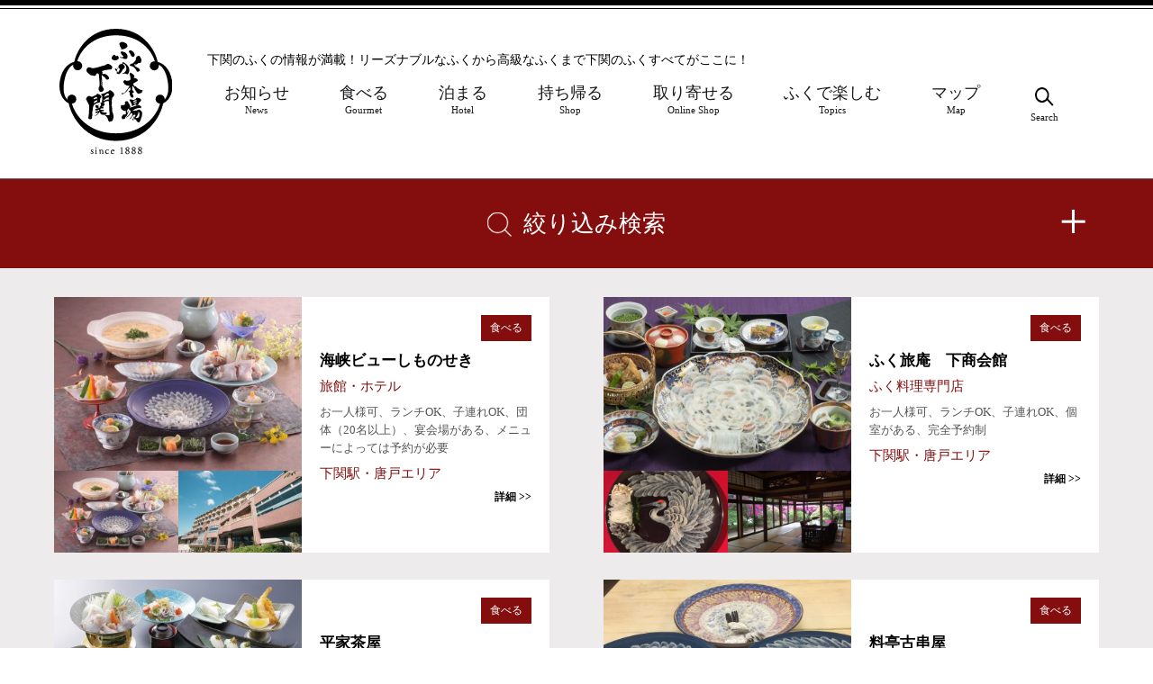

--- FILE ---
content_type: text/html; charset=UTF-8
request_url: https://fugunohonba.jp/gourmet/page/2/
body_size: 7526
content:
<!DOCTYPE html>
<html lang="ja">
<head>
<meta charset="utf-8">
<meta name="viewport" content="width=device-width, initial-scale=1.0, maximum-scale=1.0">
<link rel="shortcut icon" href="https://fugunohonba.jp/cms/wp-content/themes/fuku/assets/images/favicon.ico" type="image/vnd.microsoft.icon" />
<meta name="description" content="ふく食解禁130年記念。ふぐの本場下関が発信するふぐ情報サイト">
<title>食べる &#8211; ページ 2 &#8211; ふぐの本場下関 &#8211; ふくふくぱくぱく</title>
<link rel='dns-prefetch' href='//fugunohonba.jp' />
<link rel='dns-prefetch' href='//s.w.org' />
<link rel="alternate" type="application/rss+xml" title="ふぐの本場下関 - ふくふくぱくぱく &raquo; フィード" href="https://fugunohonba.jp/feed/" />
<link rel="alternate" type="application/rss+xml" title="ふぐの本場下関 - ふくふくぱくぱく &raquo; コメントフィード" href="https://fugunohonba.jp/comments/feed/" />
<link rel="alternate" type="application/rss+xml" title="ふぐの本場下関 - ふくふくぱくぱく &raquo; 食べる フィード" href="https://fugunohonba.jp/gourmet/feed/" />
		<script type="text/javascript">
			window._wpemojiSettings = {"baseUrl":"https:\/\/s.w.org\/images\/core\/emoji\/11\/72x72\/","ext":".png","svgUrl":"https:\/\/s.w.org\/images\/core\/emoji\/11\/svg\/","svgExt":".svg","source":{"concatemoji":"https:\/\/fugunohonba.jp\/cms\/wp-includes\/js\/wp-emoji-release.min.js?ver=4.9.26"}};
			!function(e,a,t){var n,r,o,i=a.createElement("canvas"),p=i.getContext&&i.getContext("2d");function s(e,t){var a=String.fromCharCode;p.clearRect(0,0,i.width,i.height),p.fillText(a.apply(this,e),0,0);e=i.toDataURL();return p.clearRect(0,0,i.width,i.height),p.fillText(a.apply(this,t),0,0),e===i.toDataURL()}function c(e){var t=a.createElement("script");t.src=e,t.defer=t.type="text/javascript",a.getElementsByTagName("head")[0].appendChild(t)}for(o=Array("flag","emoji"),t.supports={everything:!0,everythingExceptFlag:!0},r=0;r<o.length;r++)t.supports[o[r]]=function(e){if(!p||!p.fillText)return!1;switch(p.textBaseline="top",p.font="600 32px Arial",e){case"flag":return s([55356,56826,55356,56819],[55356,56826,8203,55356,56819])?!1:!s([55356,57332,56128,56423,56128,56418,56128,56421,56128,56430,56128,56423,56128,56447],[55356,57332,8203,56128,56423,8203,56128,56418,8203,56128,56421,8203,56128,56430,8203,56128,56423,8203,56128,56447]);case"emoji":return!s([55358,56760,9792,65039],[55358,56760,8203,9792,65039])}return!1}(o[r]),t.supports.everything=t.supports.everything&&t.supports[o[r]],"flag"!==o[r]&&(t.supports.everythingExceptFlag=t.supports.everythingExceptFlag&&t.supports[o[r]]);t.supports.everythingExceptFlag=t.supports.everythingExceptFlag&&!t.supports.flag,t.DOMReady=!1,t.readyCallback=function(){t.DOMReady=!0},t.supports.everything||(n=function(){t.readyCallback()},a.addEventListener?(a.addEventListener("DOMContentLoaded",n,!1),e.addEventListener("load",n,!1)):(e.attachEvent("onload",n),a.attachEvent("onreadystatechange",function(){"complete"===a.readyState&&t.readyCallback()})),(n=t.source||{}).concatemoji?c(n.concatemoji):n.wpemoji&&n.twemoji&&(c(n.twemoji),c(n.wpemoji)))}(window,document,window._wpemojiSettings);
		</script>
		<style type="text/css">
img.wp-smiley,
img.emoji {
	display: inline !important;
	border: none !important;
	box-shadow: none !important;
	height: 1em !important;
	width: 1em !important;
	margin: 0 .07em !important;
	vertical-align: -0.1em !important;
	background: none !important;
	padding: 0 !important;
}
</style>
<link rel='stylesheet' id='normalize-css'  href='https://fugunohonba.jp/cms/wp-content/themes/fuku/assets/css/normalize.css?ver=4.9.26' type='text/css' media='all' />
<link rel='stylesheet' id='wp-css'  href='https://fugunohonba.jp/cms/wp-content/themes/fuku/assets/css/wp.css?ver=4.9.26' type='text/css' media='all' />
<link rel='stylesheet' id='fuku-common-css'  href='https://fugunohonba.jp/cms/wp-content/themes/fuku/assets/css/common.css?ver=4.9.26' type='text/css' media='all' />
<link rel='stylesheet' id='module-css'  href='https://fugunohonba.jp/cms/wp-content/themes/fuku/assets/css/module.css?ver=4.9.26' type='text/css' media='all' />
<link rel='stylesheet' id='style-css'  href='https://fugunohonba.jp/cms/wp-content/themes/fuku/assets/css/style_detail.css?ver=4.9.26' type='text/css' media='all' />
<script type='text/javascript' src='https://fugunohonba.jp/cms/wp-includes/js/jquery/jquery.js?ver=1.12.4'></script>
<script type='text/javascript' src='https://fugunohonba.jp/cms/wp-includes/js/jquery/jquery-migrate.min.js?ver=1.4.1'></script>
<script type='text/javascript' src='https://fugunohonba.jp/cms/wp-content/themes/fuku/assets/js/iscroll.js'></script>
<script type='text/javascript' src='https://fugunohonba.jp/cms/wp-content/themes/fuku/assets/js/setup.js'></script>
<script type='text/javascript' src='https://fugunohonba.jp/cms/wp-content/themes/fuku/assets/js/setup_index.js'></script>
<link rel='https://api.w.org/' href='https://fugunohonba.jp/wp-json/' />
<link rel="EditURI" type="application/rsd+xml" title="RSD" href="https://fugunohonba.jp/cms/xmlrpc.php?rsd" />
<link rel="wlwmanifest" type="application/wlwmanifest+xml" href="https://fugunohonba.jp/cms/wp-includes/wlwmanifest.xml" /> 
<meta name="generator" content="WordPress 4.9.26" />
<script type="text/javascript">
	window._se_plugin_version = '8.1.9';
</script>
		<!-- Global site tag (gtag.js) - Google Analytics -->
		<script async src="https://www.googletagmanager.com/gtag/js?id=UA-125971090-1"></script>
		<script>
		  window.dataLayer = window.dataLayer || [];
		  function gtag(){dataLayer.push(arguments);}
		  gtag('js', new Date());

		  gtag('config', 'UA-125971090-1');
		</script>
	        <script type="text/javascript">
        jQuery(function($) {
            $(function () {
                $('.naviHr__item_search').on('click',function(){
                    $(".search-form").show();
                    $("html").addClass("search-modal");
                    $(".wrap").addClass("search-modal");
                    $(".indexHead").addClass("search-modal");
                    $(".headerBox").addClass("search-modal")
                });
                $(".wrap,.indexHead").on('click',function(){
                    $(".search-form").hide();
                    $("html").removeClass("search-modal");
                    $(".wrap").removeClass("search-modal");
                    $(".indexHead").removeClass("search-modal");
                    $(".headerBox").removeClass("search-modal")
                });
            })
        });
        </script>
        <!-- Global site tag (gtag.js) - Google Ads: 787554084 -->
<script async src="https://www.googletagmanager.com/gtag/js?id=AW-787554084"></script>
<script>
  window.dataLayer = window.dataLayer || [];
  function gtag(){dataLayer.push(arguments);}
  gtag('js', new Date());

  gtag('config', 'AW-787554084');
</script>

<!-- Yahoo Code for your Target List -->
<script type="text/javascript" language="javascript">
/* <![CDATA[ */
var yahoo_retargeting_id = 'V5K8YB5DKJ';
var yahoo_retargeting_label = '';
var yahoo_retargeting_page_type = '';
var yahoo_retargeting_items = [{item_id: '', category_id: '', price: '', quantity: ''}];
/* ]]> */
</script>
<script type="text/javascript" language="javascript" src="https://b92.yahoo.co.jp/js/s_retargeting.js"></script>
    
<!-- BEGIN ExactMetrics v5.3.5 Universal Analytics - https://exactmetrics.com/ -->
<script>
(function(i,s,o,g,r,a,m){i['GoogleAnalyticsObject']=r;i[r]=i[r]||function(){
	(i[r].q=i[r].q||[]).push(arguments)},i[r].l=1*new Date();a=s.createElement(o),
	m=s.getElementsByTagName(o)[0];a.async=1;a.src=g;m.parentNode.insertBefore(a,m)
})(window,document,'script','https://www.google-analytics.com/analytics.js','ga');
  ga('create', 'UA-125971090-1', 'auto');
  ga('send', 'pageview');
</script>
<!-- END ExactMetrics Universal Analytics -->
</head>
<body>
<div id="wrapper">
  <!--header-->
  <header class="headerBox">
  <div class="headerBoxIn">
    <p class="headerCopy sp">下関のふくの情報が満載！<br>リーズナブルなふくから高級なふくまで下関のふくすべてがここに！</p>
  <h1 id="logo">
    <a href="https://fugunohonba.jp/"><img src="https://fugunohonba.jp/cms/wp-content/themes/fuku/assets/images/common/logo_f.svg" alt="ふくの本場下関"></a>
  </h1>
  <div class="naviBox">
  <a href="#navi" id="menu" class="menu"><img src="https://fugunohonba.jp/cms/wp-content/themes/fuku/assets/images/common/ic_menu.svg" alt="メニュー"></a>
  </div>

  <!--naviHr-->
    <nav class="naviHr">
    <p class="headerCopy">下関のふくの情報が満載！リーズナブルなふくから高級なふくまで下関のふくすべてがここに！</p>
  <ul class="naviHr__list">
  <li class="naviHr__item"><a href="https://fugunohonba.jp/news/" class="naviHr__link">お知らせ<span class="naviHr__linksub">News</span></a></li>
  <li class="naviHr__item"><a href="https://fugunohonba.jp/gourmet/" class="naviHr__link">食べる<span class="naviHr__linksub">Gourmet</span></a></li>
  <li class="naviHr__item"><a href="https://fugunohonba.jp/hotel/" class="naviHr__link">泊まる<span class="naviHr__linksub">Hotel</span></a></li>
  <li class="naviHr__item"><a href="https://fugunohonba.jp/shop/" class="naviHr__link">持ち帰る<span class="naviHr__linksub">Shop</span></a></li>
  <li class="naviHr__item"><a href="https://fugunohonba.jp/online_shop/" class="naviHr__link">取り寄せる<span class="naviHr__linksub">Online Shop</span></a></li>
  <li class="naviHr__item"><a href="https://fugunohonba.jp/topics/" class="naviHr__link">ふくで楽しむ<span class="naviHr__linksub">Topics</span></a></li>
  <li class="naviHr__item"><a href="https://fugunohonba.jp/map/" class="naviHr__link">マップ<span class="naviHr__linksub">Map</span></a></li>
  <li class="naviHr__item naviHr__item_search"><a class="naviHr__link"><img src="https://fugunohonba.jp/cms/wp-content/themes/fuku/assets/images/common/search.png" width="21" height="21"><span class="naviHr__linksub">Search</span></a>
  <form role="search" method="get" class="search-form" action="https://fugunohonba.jp/">
				<label>
					<span class="screen-reader-text">検索:</span>
					<input type="search" class="search-field" placeholder="検索&hellip;" value="" name="s" />
				</label>
				<input type="submit" class="search-submit" value="検索" />
			</form>  </li>
  </ul>
  </nav>
  <!--/naviHr-->
  </div>
  </header>
  <!--/header-->
<div class="wrap detail gourmet">
            <div class="searchBox"><span class="searchBox_ttl">絞り込み検索</span><div class="searchBox_btn"></div>
          <form action="" method="post" accept-charset="utf-8">
    <div class="searchBlock searchBlock01 show">
        <div class="searchBoxIn">
          <table class="searchSelect">
            <tr>
              <th>予算</th>
              <td>
                <label class="selectBudget">
                <select name="予算何円から" class="selectBudget_f">
                <option value="">未選択</option>
                <option value="3000">3,000円</option>
                <option value="5000">5,000円</option>
                <option value="10000">10,000円</option>
                <option value="15000">15,000円</option>
                </select>
                </label>
                <label class="selectBudget">
                <span class="">〜</span>
                <select name="予算何円まで" class="selectBudget_l">
                <option value="">未選択</option>
                <option value="3000">3,000円</option>
                <option value="5000">5,000円</option>
                <option value="10000">10,000円</option>
                <option value="15000">15,000円</option>
                </select>
                </label>
              </td>
            </tr>
            <tr>
              <th>形態</th>
              <td>
                <div class="checkBoxList">
                                    <label>
                    <input type="checkbox" name="スタイル[]" value="ふく料理専門店" class="checkBox">
                    <span class="checkBox_txt">ふく料理専門店</span>
                  </label>
                                    <label>
                    <input type="checkbox" name="スタイル[]" value="割烹・寿司料理店" class="checkBox">
                    <span class="checkBox_txt">割烹・寿司料理店</span>
                  </label>
                                    <label>
                    <input type="checkbox" name="スタイル[]" value="旅館・ホテル" class="checkBox">
                    <span class="checkBox_txt">旅館・ホテル</span>
                  </label>
                                    <label>
                    <input type="checkbox" name="スタイル[]" value="居酒屋・和食店" class="checkBox">
                    <span class="checkBox_txt">居酒屋・和食店</span>
                  </label>
                                    <label>
                    <input type="checkbox" name="スタイル[]" value="唐戸市場" class="checkBox">
                    <span class="checkBox_txt">唐戸市場</span>
                  </label>
                                    <label>
                    <input type="checkbox" name="スタイル[]" value="その他" class="checkBox">
                    <span class="checkBox_txt">その他</span>
                  </label>
                                  </div>
              </td>
            </tr>

            <tr>
              <th>その他条件</th>
              <td>
                <div class="checkBoxList">
                                    <label>
                    <input type="checkbox" name="受け入れ[]" value="お一人様可" class="checkBox">
                    <span class="checkBox_txt">お一人様可</span>
                  </label>
                                    <label>
                    <input type="checkbox" name="受け入れ[]" value="ランチOK" class="checkBox">
                    <span class="checkBox_txt">ランチOK</span>
                  </label>
                                    <label>
                    <input type="checkbox" name="受け入れ[]" value="子連れOK" class="checkBox">
                    <span class="checkBox_txt">子連れOK</span>
                  </label>
                                    <label>
                    <input type="checkbox" name="受け入れ[]" value="個室がある" class="checkBox">
                    <span class="checkBox_txt">個室がある</span>
                  </label>
                                    <label>
                    <input type="checkbox" name="受け入れ[]" value="団体（20名以上）" class="checkBox">
                    <span class="checkBox_txt">団体（20名以上）</span>
                  </label>
                                    <label>
                    <input type="checkbox" name="受け入れ[]" value="宴会場がある" class="checkBox">
                    <span class="checkBox_txt">宴会場がある</span>
                  </label>
                                    <label>
                    <input type="checkbox" name="受け入れ[]" value="椅子席あり" class="checkBox">
                    <span class="checkBox_txt">椅子席あり</span>
                  </label>
                                    <label>
                    <input type="checkbox" name="受け入れ[]" value="完全予約制" class="checkBox">
                    <span class="checkBox_txt">完全予約制</span>
                  </label>
                                    <label>
                    <input type="checkbox" name="受け入れ[]" value="メニューによっては予約が必要" class="checkBox">
                    <span class="checkBox_txt">メニューによっては予約が必要</span>
                  </label>
                                    <label>
                    <input type="checkbox" name="受け入れ[]" value="予約無しで利用可" class="checkBox">
                    <span class="checkBox_txt">予約無しで利用可</span>
                  </label>
                                  </div>
              </td>
            </tr>
                       <tr>
              <th>エリア</th>
              <td>
                <div class="checkBoxList">
                                    <label>
                    <input type="checkbox" name="エリア[]" value="下関駅・唐戸エリア" class="checkBox">
                    <span class="checkBox_txt">下関駅・唐戸エリア</span>
                  </label>
                                    <label>
                    <input type="checkbox" name="エリア[]" value="新下関・安岡・綾羅木エリア" class="checkBox">
                    <span class="checkBox_txt">新下関・安岡・綾羅木エリア</span>
                  </label>
                                    <label>
                    <input type="checkbox" name="エリア[]" value="豊浦・豊北エリア" class="checkBox">
                    <span class="checkBox_txt">豊浦・豊北エリア</span>
                  </label>
                                    <label>
                    <input type="checkbox" name="エリア[]" value="豊田・菊川エリア" class="checkBox">
                    <span class="checkBox_txt">豊田・菊川エリア</span>
                  </label>
                                    <label>
                    <input type="checkbox" name="エリア[]" value="長府エリア" class="checkBox">
                    <span class="checkBox_txt">長府エリア</span>
                  </label>
                                  </div>
              </td>
            </tr>          </table>
          <input type="hidden" name="post_type" value="gourmet">
          <div class="btn_searchbox"><a class="btn_search">検索</a></div>
        </div>
    </div>
  </form>        </div>
        <section class="cardBlock">
      <div class="cardBlockIn">
        <ul class="cardList02">
		                            <li class="cardList02__item">
          <a href="https://fugunohonba.jp/gourmet/686/">
            <figure class="cardList02__item__img">
            <img width="368" height="258" src="https://fugunohonba.jp/cms/wp-content/uploads/ふく一番-2-368x258.jpg" class="cardList02__item__mainimg" alt="" /><img width="180" height="120" src="https://fugunohonba.jp/cms/wp-content/uploads/ふく一番-1-180x120.jpg" class="cardList02__item__subimg" alt="" srcset="https://fugunohonba.jp/cms/wp-content/uploads/ふく一番-1-180x120.jpg 180w, https://fugunohonba.jp/cms/wp-content/uploads/ふく一番-1.jpg 1280w" sizes="(max-width: 180px) 100vw, 180px" /><img width="180" height="120" src="https://fugunohonba.jp/cms/wp-content/uploads/海峡ビュー外観-180x120.jpg" class="cardList02__item__subimg" alt="" srcset="https://fugunohonba.jp/cms/wp-content/uploads/海峡ビュー外観-180x120.jpg 180w, https://fugunohonba.jp/cms/wp-content/uploads/海峡ビュー外観.jpg 1280w" sizes="(max-width: 180px) 100vw, 180px" />            </figure>
            <div class="cardList02__item__txt">
              <div class="tagList"><p class="tag">食べる</p></div>
              <h3 class="shopName">海峡ビューしものせき</h3>
              <div class="keywordList"><p class="keyword">旅館・ホテル</p><p class="keyword acceptance">お一人様可、ランチOK、子連れOK、団体（20名以上）、宴会場がある、メニューによっては予約が必要</p><p class="keyword">下関駅・唐戸エリア</p></div>
                            <p class="tag" style="font-size:180%; font-weight:bold;text-align:right">詳細 &gt;&gt;</p>
            </div>
          </a>
        </li>
        		                            <li class="cardList02__item">
          <a href="https://fugunohonba.jp/gourmet/678/">
            <figure class="cardList02__item__img">
            <img width="368" height="258" src="https://fugunohonba.jp/cms/wp-content/uploads/下商会館①（満関善席）-368x258.jpg" class="cardList02__item__mainimg" alt="" /><img width="180" height="120" src="https://fugunohonba.jp/cms/wp-content/uploads/つる盛-1-180x120.png" class="cardList02__item__subimg" alt="" /><img width="180" height="120" src="https://fugunohonba.jp/cms/wp-content/uploads/ふく旅庵　内装-180x120.png" class="cardList02__item__subimg" alt="" />            </figure>
            <div class="cardList02__item__txt">
              <div class="tagList"><p class="tag">食べる</p></div>
              <h3 class="shopName">ふく旅庵　下商会館</h3>
              <div class="keywordList"><p class="keyword">ふく料理専門店</p><p class="keyword acceptance">お一人様可、ランチOK、子連れOK、個室がある、完全予約制</p><p class="keyword">下関駅・唐戸エリア</p></div>
                            <p class="tag" style="font-size:180%; font-weight:bold;text-align:right">詳細 &gt;&gt;</p>
            </div>
          </a>
        </li>
        		                            <li class="cardList02__item">
          <a href="https://fugunohonba.jp/gourmet/910/">
            <figure class="cardList02__item__img">
            <img width="368" height="258" src="https://fugunohonba.jp/cms/wp-content/uploads/ふく御膳-1-368x258.jpg" class="cardList02__item__mainimg" alt="" /><img width="180" height="120" src="https://fugunohonba.jp/cms/wp-content/uploads/店舗外観-180x120.jpg" class="cardList02__item__subimg" alt="" /><img width="180" height="120" src="https://fugunohonba.jp/cms/wp-content/uploads/内観-180x120.jpg" class="cardList02__item__subimg" alt="" srcset="https://fugunohonba.jp/cms/wp-content/uploads/内観-180x120.jpg 180w, https://fugunohonba.jp/cms/wp-content/uploads/内観.jpg 1250w" sizes="(max-width: 180px) 100vw, 180px" />            </figure>
            <div class="cardList02__item__txt">
              <div class="tagList"><p class="tag">食べる</p></div>
              <h3 class="shopName">平家茶屋</h3>
              <div class="keywordList"><p class="keyword">ふく料理専門店、居酒屋・和食店</p><p class="keyword acceptance">お一人様可、ランチOK、子連れOK、個室がある、団体（20名以上）、宴会場がある、メニューによっては予約が必要</p><p class="keyword">下関駅・唐戸エリア</p></div>
                            <p class="tag" style="font-size:180%; font-weight:bold;text-align:right">詳細 &gt;&gt;</p>
            </div>
          </a>
        </li>
        		                            <li class="cardList02__item">
          <a href="https://fugunohonba.jp/gourmet/714/">
            <figure class="cardList02__item__img">
            <img width="368" height="258" src="https://fugunohonba.jp/cms/wp-content/uploads/天然ふぐコース-368x258.jpg" class="cardList02__item__mainimg" alt="" /><img width="180" height="120" src="https://fugunohonba.jp/cms/wp-content/uploads/古串屋外観-180x120.jpg" class="cardList02__item__subimg" alt="" /><img width="180" height="120" src="https://fugunohonba.jp/cms/wp-content/uploads/天然ふぐコース-180x120.jpg" class="cardList02__item__subimg" alt="" />            </figure>
            <div class="cardList02__item__txt">
              <div class="tagList"><p class="tag">食べる</p></div>
              <h3 class="shopName">料亭古串屋</h3>
              <div class="keywordList"><p class="keyword">ふく料理専門店、割烹・寿司料理店、旅館・ホテル</p><p class="keyword acceptance">お一人様可、ランチOK、子連れOK、個室がある、団体（20名以上）、宴会場がある、完全予約制</p><p class="keyword">長府エリア</p></div>
                            <p class="tag" style="font-size:180%; font-weight:bold;text-align:right">詳細 &gt;&gt;</p>
            </div>
          </a>
        </li>
        		                            <li class="cardList02__item">
          <a href="https://fugunohonba.jp/gourmet/479/">
            <figure class="cardList02__item__img">
            <img width="368" height="258" src="https://fugunohonba.jp/cms/wp-content/uploads/ふく白子七輪焼き-368x258-1.jpg" class="cardList02__item__mainimg" alt="" /><img width="180" height="120" src="https://fugunohonba.jp/cms/wp-content/uploads/お多福の瓦そば-180x120.jpg" class="cardList02__item__subimg" alt="" /><img width="180" height="120" src="https://fugunohonba.jp/cms/wp-content/uploads/瓦そば本店お多福＿外観-180x120.jpg" class="cardList02__item__subimg" alt="" />            </figure>
            <div class="cardList02__item__txt">
              <div class="tagList"><p class="tag">食べる</p></div>
              <h3 class="shopName">瓦そば本店 お多福（川棚グランドホテルお多福内）</h3>
              <div class="keywordList"><p class="keyword">居酒屋・和食店</p><p class="keyword acceptance">お一人様可、ランチOK、子連れOK、団体（20名以上）、宴会場がある、メニューによっては予約が必要、予約無しで利用可</p><p class="keyword">豊浦・豊北エリア</p></div>
                            <p class="tag" style="font-size:180%; font-weight:bold;text-align:right">詳細 &gt;&gt;</p>
            </div>
          </a>
        </li>
        		                            <li class="cardList02__item">
          <a href="https://fugunohonba.jp/gourmet/722/">
            <figure class="cardList02__item__img">
            <img width="368" height="258" src="https://fugunohonba.jp/cms/wp-content/uploads/ふくの白子グラタン-368x258.jpg" class="cardList02__item__mainimg" alt="" /><img width="180" height="120" src="https://fugunohonba.jp/cms/wp-content/uploads/④加工-180x120.png" class="cardList02__item__subimg" alt="" /><img width="180" height="120" src="https://fugunohonba.jp/cms/wp-content/uploads/旬楽館内観ｶｳﾝﾀｰ）-180x120.jpg" class="cardList02__item__subimg" alt="" />            </figure>
            <div class="cardList02__item__txt">
              <div class="tagList"><p class="tag">食べる</p></div>
              <h3 class="shopName">ふく料理/季節料理「旬楽館」</h3>
              <div class="keywordList"><p class="keyword">ふく料理専門店、居酒屋・和食店</p><p class="keyword acceptance">お一人様可、ランチOK、子連れOK、個室がある、団体（20名以上）、椅子席あり、メニューによっては予約が必要</p><p class="keyword">下関駅・唐戸エリア</p></div>
                            <p class="tag" style="font-size:180%; font-weight:bold;text-align:right">詳細 &gt;&gt;</p>
            </div>
          </a>
        </li>
        		                            <li class="cardList02__item">
          <a href="https://fugunohonba.jp/gourmet/619/">
            <figure class="cardList02__item__img">
            <img width="368" height="258" src="https://fugunohonba.jp/cms/wp-content/uploads/DSC09161-368x258.jpg" class="cardList02__item__mainimg" alt="" /><img width="180" height="120" src="https://fugunohonba.jp/cms/wp-content/uploads/DSC09161-180x120.jpg" class="cardList02__item__subimg" alt="" /><img width="180" height="120" src="https://fugunohonba.jp/cms/wp-content/uploads/sashih-001-640x480-180x120.jpg" class="cardList02__item__subimg" alt="" />            </figure>
            <div class="cardList02__item__txt">
              <div class="tagList"><p class="tag">食べる</p></div>
              <h3 class="shopName">ふく処さかい</h3>
              <div class="keywordList"><p class="keyword">ふく料理専門店</p><p class="keyword acceptance">ランチOK、子連れOK、個室がある、団体（20名以上）、完全予約制</p><p class="keyword">下関駅・唐戸エリア</p></div>
                            <p class="tag" style="font-size:180%; font-weight:bold;text-align:right">詳細 &gt;&gt;</p>
            </div>
          </a>
        </li>
        		                            <li class="cardList02__item">
          <a href="https://fugunohonba.jp/gourmet/628/">
            <figure class="cardList02__item__img">
            <img width="368" height="258" src="https://fugunohonba.jp/cms/wp-content/uploads/ふく福コース-368x258.jpg" class="cardList02__item__mainimg" alt="" /><img width="180" height="120" src="https://fugunohonba.jp/cms/wp-content/uploads/ふく福コース-180x120.jpg" class="cardList02__item__subimg" alt="" srcset="https://fugunohonba.jp/cms/wp-content/uploads/ふく福コース-180x120.jpg 180w, https://fugunohonba.jp/cms/wp-content/uploads/ふく福コース.jpg 1280w" sizes="(max-width: 180px) 100vw, 180px" /><img width="180" height="120" src="https://fugunohonba.jp/cms/wp-content/uploads/hw-shimonoseki-075-180x120.jpg" class="cardList02__item__subimg" alt="" srcset="https://fugunohonba.jp/cms/wp-content/uploads/hw-shimonoseki-075-180x120.jpg 180w, https://fugunohonba.jp/cms/wp-content/uploads/hw-shimonoseki-075.jpg 1344w" sizes="(max-width: 180px) 100vw, 180px" />            </figure>
            <div class="cardList02__item__txt">
              <div class="tagList"><p class="tag">食べる</p></div>
              <h3 class="shopName">美食酒家ゆめぜん</h3>
              <div class="keywordList"><p class="keyword">居酒屋・和食店</p><p class="keyword acceptance">お一人様可、子連れOK、メニューによっては予約が必要</p><p class="keyword">下関駅・唐戸エリア</p></div>
                            <p class="tag" style="font-size:180%; font-weight:bold;text-align:right">詳細 &gt;&gt;</p>
            </div>
          </a>
        </li>
        		                            <li class="cardList02__item">
          <a href="https://fugunohonba.jp/gourmet/1069/">
            <figure class="cardList02__item__img">
            <img width="368" height="258" src="https://fugunohonba.jp/cms/wp-content/uploads/shimonosekimeibutu-1-368x258.jpg" class="cardList02__item__mainimg" alt="" srcset="https://fugunohonba.jp/cms/wp-content/uploads/shimonosekimeibutu-1-368x258.jpg 368w, https://fugunohonba.jp/cms/wp-content/uploads/shimonosekimeibutu-1.jpg 736w" sizes="(max-width: 368px) 100vw, 368px" /><img width="180" height="120" src="https://fugunohonba.jp/cms/wp-content/uploads/karatoya3-180x120.jpg" class="cardList02__item__subimg" alt="" /><img width="180" height="120" src="https://fugunohonba.jp/cms/wp-content/uploads/karatoya-h-2-180x120.jpg" class="cardList02__item__subimg" alt="" srcset="https://fugunohonba.jp/cms/wp-content/uploads/karatoya-h-2-180x120.jpg 180w, https://fugunohonba.jp/cms/wp-content/uploads/karatoya-h-2.jpg 900w" sizes="(max-width: 180px) 100vw, 180px" />            </figure>
            <div class="cardList02__item__txt">
              <div class="tagList"><p class="tag">食べる</p></div>
              <h3 class="shopName">からと屋</h3>
              <div class="keywordList"><p class="keyword">居酒屋・和食店</p><p class="keyword acceptance">お一人様可、ランチOK、子連れOK、個室がある、団体（20名以上）、宴会場がある、椅子席あり、メニューによっては予約が必要、予約無しで利用可</p><p class="keyword">下関駅・唐戸エリア</p></div>
                            <p class="tag" style="font-size:180%; font-weight:bold;text-align:right">詳細 &gt;&gt;</p>
            </div>
          </a>
        </li>
        		                            <li class="cardList02__item">
          <a href="https://fugunohonba.jp/gourmet/1282/">
            <figure class="cardList02__item__img">
            <img width="368" height="258" src="https://fugunohonba.jp/cms/wp-content/uploads/susiyu-368x258.jpg" class="cardList02__item__mainimg" alt="" /><img width="180" height="120" src="https://fugunohonba.jp/cms/wp-content/uploads/susiyu-0-180x120.jpg" class="cardList02__item__subimg" alt="" srcset="https://fugunohonba.jp/cms/wp-content/uploads/susiyu-0-180x120.jpg 180w, https://fugunohonba.jp/cms/wp-content/uploads/susiyu-0.jpg 960w" sizes="(max-width: 180px) 100vw, 180px" /><img width="180" height="120" src="https://fugunohonba.jp/cms/wp-content/uploads/susiyu5-180x120.jpg" class="cardList02__item__subimg" alt="" srcset="https://fugunohonba.jp/cms/wp-content/uploads/susiyu5-180x120.jpg 180w, https://fugunohonba.jp/cms/wp-content/uploads/susiyu5.jpg 960w" sizes="(max-width: 180px) 100vw, 180px" />            </figure>
            <div class="cardList02__item__txt">
              <div class="tagList"><p class="tag">食べる</p></div>
              <h3 class="shopName">すし遊館</h3>
              <div class="keywordList"><p class="keyword">その他</p><p class="keyword acceptance">お一人様可、ランチOK、子連れOK、椅子席あり、予約無しで利用可</p><p class="keyword">下関駅・唐戸エリア</p></div>
                            <p class="tag" style="font-size:180%; font-weight:bold;text-align:right">詳細 &gt;&gt;</p>
            </div>
          </a>
        </li>
        		    	</ul>
    <div class='pagination'><a href='https://fugunohonba.jp/gourmet/' class='inactive' >1</a><span class='current'>2</span><a href='https://fugunohonba.jp/gourmet/page/3/' class='inactive' >3</a><a href='https://fugunohonba.jp/gourmet/page/4/' class='inactive' >4</a><a href='https://fugunohonba.jp/gourmet/page/5/' class='inactive' >5</a></div>
  	</div>
	</section>
</div>

<!-- footer -->
<footer class="footerBox">
<section class="indexBnr">
  <div class="indexBnrMin__item">
    <!--<a href="https://fugunohonba.jp/plan/" class="indexBnrMin__link"><img src="https://fugunohonba.jp/cms/wp-content/themes/fuku/assets/images/index/bnr_130_plan.png" alt="ふく食解禁130周年限定プラン"></a>-->
    <!--<a target="_blank" href="http://www.stca-kanko.or.jp/campaign/3555/?preview_id=3555" class="indexBnrMin__link"><img src="https://fugunohonba.jp/cms/wp-content/themes/fuku/assets/images/index/bnr_sagasou.png" alt="ふく君を探そう"></a>-->
    <a target="_blank" href="http://www.stca-kanko.or.jp/" class="indexBnrMin__link"><img src="https://fugunohonba.jp/cms/wp-content/themes/fuku/assets/images/index/shimonosekicom.jpg" alt="下関コンベンションセンター"></a>
    <a target="_blank" href="https://shimonoseki.travel/" class="indexBnrMin__link"><img src="https://fugunohonba.jp/cms/wp-content/themes/fuku/assets/images/index/tanoshimo.jpg" alt="しものせき「楽しい旅のコンシェルジュ」楽しも！"></a>
    <a target="_blank" href="http://www.fuku.com/" class="indexBnrMin__link"><img src="https://fugunohonba.jp/cms/wp-content/themes/fuku/assets/images/index/bnr_renmei.png" alt="下関ふく連盟"></a>
    <a target="_blank" href="https://shimonoseki.travel/manganHP/" class="indexBnrMin__link"><img src="https://fugunohonba.jp/cms/wp-content/themes/fuku/assets/images/index/bnr_zenseki.png" alt="下関万関善席"></a>
    <!--<a target="_blank" href="https://mitsuminokiwami.com" class="indexBnrMin__link"><img src="https://fugunohonba.jp/cms/wp-content/themes/fuku/assets/images/index/bnr_sankai.jpg" alt="下関三海の極味"></a>-->
    <a target="_blank" href="http://more-shimonoseki.com/" class="indexBnrMin__link"><img src="https://fugunohonba.jp/cms/wp-content/themes/fuku/assets/images/index/bnr_more.png" alt="モア下関"></a>
    <a target="_blank" href="http://fukukoimori.com/" class="indexBnrMin__link"><img src="https://fugunohonba.jp/cms/wp-content/themes/fuku/assets/images/index/fukukoi.png" alt="ふく恋盛り"></a>
    <a target="_blank" href="https://shimonoseki-okisoko.amebaownd.com" class="indexBnrMin__link"><img src="https://fugunohonba.jp/cms/wp-content/themes/fuku/assets/images/index/bnr_okisoko.jpg" alt="下関おきそこ"></a>
    <a target="_blank" href="https://www.fugu-sakai.com/magazine/" class="indexBnrMin__link"><img src="https://fugunohonba.jp/cms/wp-content/themes/fuku/assets/images/index/mag.png" alt="フグマガバナー"></a>
	<a target="_blank" href="https://widgets.bokun.io/online-sales/4c1b9542-eee2-4d4f-abe3-9a628e24b8f3/product-list/98238" class="indexBnrMin__link"><img src="https://fugunohonba.jp/cms/wp-content/themes/fuku/assets/images/index/bnr_taiken.png" alt="特別体験"></a>
    

    <!--<a href="https://www.jr-odekake.net/plan/index.html#fukufuku" class="indexBnrMin__link"><img src="https://fugunohonba.jp/cms/wp-content/themes/fuku/assets/images/index/bnr_travel_plan.png" alt="ふくフク三昧"></a>-->

    <!-- <a href="" class="indexBnrMin__link"><img src="https://fugunohonba.jp/cms/wp-content/themes/fuku/assets/images/index/bnr_making.png" alt="メイキング映像"></a> -->
  </div>
</section>
<div class="logo"><a title="TOPに戻る" href="https://fugunohonba.jp/"><img src="https://fugunohonba.jp/cms/wp-content/themes/fuku/assets/images/common/logo_f.svg" alt="ふくの本場下関"></a></div>

<p class="copy">&copy; 2018 しものせき観光キャンペーン実行委員会（下関観光コンベンション協会）. ALL RIGHTS RESERVED.</p>
</footer>
<!-- /footer -->
</div>

<nav id="navi">
<div class="navIn">
<a class="btnClose" id="close"></a>

<section class="navi">
<ul class="navi__list">
<li class="navi__item"><form role="search" method="get" class="search-form" action="https://fugunohonba.jp/">
				<label>
					<span class="screen-reader-text">検索:</span>
					<input type="search" class="search-field" placeholder="検索&hellip;" value="" name="s" />
				</label>
				<input type="submit" class="search-submit" value="検索" />
			</form></li>
<li class="navi__item"><a href="https://fugunohonba.jp/news/" class="navi__link">お知らせ</a></li>
<li class="navi__item"><a href="https://fugunohonba.jp/gourmet/" class="navi__link">食べる</a></li>
<li class="navi__item"><a href="https://fugunohonba.jp/hotel/" class="navi__link">泊まる</a></li>
<li class="navi__item"><a href="https://fugunohonba.jp/shop/" class="navi__link">持ち帰る</a></li>
<li class="navi__item"><a href="https://fugunohonba.jp/online_shop/" class="navi__link">取り寄せる</a></li>
<li class="navi__item"><a href="https://fugunohonba.jp/topics/" class="navi__link">ふくで楽しむ</a></li>
<li class="navi__item"><a href="https://fugunohonba.jp/map/" class="navi__link">マップ</a></li>
<li class="navi__item navIn__logo"><a href="https://fugunohonba.jp/" class="navi__link logo"><img src="https://fugunohonba.jp/cms/wp-content/themes/fuku/assets/images/common/logo_g.svg" alt=""></a>
</ul>
</section>
</div>
</nav>         <!-- <a href="https://www.furusato-tax.jp/search/56?city_code[]=35201&incsoldout=1" target="_blank" class="indexBnrFurusato__link"><img src="https://fugunohonba.jp/cms/wp-content/themes/fuku/assets/images/index/bnr-furusato.png" alt="ふるさと納税について"></a> -->
         <a href="https://fugunohonba.jp/#topSearch" class="indexBnrFurusato__link"><img src="https://fugunohonba.jp/cms/wp-content/themes/fuku/assets/images/index/bnr-search.png" alt="ふくのおいしいお店を紹介"></a>
                    <script async defer>
            jQuery(function($) {
                $(function () {
                                        $('.btn_search,area').on('click',function(){
                        var loaderimage = '<img class="search_loader" src="https://fugunohonba.jp/cms/wp-content/themes/fuku/assets/images/common/loader.gif">';
                        $(".cardList02").html(loaderimage);
                        $(".pagination").remove();
                        var position = $("form").offset().top + $("form").height();
                        $("html, body").animate({scrollTop:position}, 500, "swing");

                        var data = {
                            action: 'plan_search_ajax',
                            security: 'e7b43ceac7',
                            data : $(this).closest("form").serialize()
                        };
                    $.post({
                        url : 'https://fugunohonba.jp/cms/wp-admin/admin-ajax.php',
                        data : data
                    })
                    .done(function(response) {
                        if(response!=="0"){
                            $(".cardList02").hide().html(response).fadeIn('slow');
                        }else{
                            $(".cardList02").html('<h1 style="text-align:center;width:100%;">検索データが見つかりませんでした。</h1>');
                        }
                    })
                    .fail(function(){
                        $(".cardList02").html('<h1 style="text-align:center;width:100%;">通信エラーです。しばらくたってから再度お試し下さい。</h1>');
                        });
                    });
                })
            });
        </script>
                    <script async defer>
            jQuery(function($) {
                $(function () {
                    $(window).scroll(function() {
                        var position = $(".headerBoxIn").offset().top + $(".headerBoxIn").outerHeight();
                        if($(window).scrollTop() >= position){
                            $(".indexBnrFurusato__link").fadeIn("slow");
                        }else{
                            $(".indexBnrFurusato__link").fadeOut("slow");
                        }
                    });
					$(function(){
						$('a[href^="#"]').click(function(){
							var speed = 500;
							var href= $(this).attr("href");
							var target = $(href == "#" || href == "" ? 'html' : href);
							var position = target.offset().top - 50;
							$("html, body").animate({scrollTop:position}, speed, "swing");
							return false;
						});
					});
                })
            });
        </script>
        <script type='text/javascript' src='https://fugunohonba.jp/cms/wp-includes/js/wp-embed.min.js?ver=4.9.26'></script>
</body>
</html>




--- FILE ---
content_type: text/css
request_url: https://fugunohonba.jp/cms/wp-content/themes/fuku/assets/css/common.css?ver=4.9.26
body_size: 2763
content:
html{
    font-family: "Yu-Mincho",Yu-Mincho,"游明朝",游明朝,serif;
    font-size: 10px;
    font-size: calc(100vw / 1940 * 10);
    overflow: auto;
    height: 100%;
}
@media screen and (max-width:770px){
  html{
    font-size: 10px;
  }
}
h1,h2,h3,h4,h5,th,.title{
    font-family: "Sawarabi Mincho",serif;
}

* {
  margin:0px;
  padding:0px;
  font-size:100%;
  list-style:none;
  -webkit-box-sizing:border-box;
  box-sizing:border-box;
}
#wrapper {
  width:100%;
  /*background: url(../images/common/bg.jpg) center 0 repeat;*/
  background-color: #EDEBEC;
  -webkit-filter:brightness(1) blur(0px);
  filter:brightness(1) blur(0px);
  -webkit-transition:all 0.4s;
  -moz-transition:all 0.4s;
  transition:all 0.4s;
  overflow:hidden;
  height: 100%;
  background-size: contain;
}
::selection{
  background: #536782;
  color: #ffffff;
}
::-moz-selection{
  background: #536782;
  color: #ffffff;
}

/*html.open {overflow:hidden;}*/
/*body.open {overflow:hidden;}*/
body.open #wrapper {
  -webkit-filter:brightness(1.2) blur(5px);
  filter:brightness(1.2) blur(5px);
  overflow:hidden;
  height: 100%;
}


img, a img {
  border:none;
  vertical-align:bottom;
}
a {
  text-decoration:underline;
}
a:link {color:#000; text-decoration:underline;}
a:hover {opacity: 0.7;
}
a:visited {color:#000; text-decoration:underline;}

article, section {
  text-align:left;
}

.sp {display:none;}
.pc {display:block;}
img {max-width:100%;}

a img{
  transition: opacity 0.5s ease-in-out;
  backface-visibility: hidden;
  background: transparent;
  transform: rotate(0);
}
a:hover img{
  opacity: 0.7;
  filter: alpha(opacity=70);
}

article {
  clear:both;
  position:relative;
  width:100%;
  z-index:200;
}
.wrap {
  width:100%;
  margin:0 auto;
  padding:0;
}

.pagettl{
  font-size: 44px;
  color: #fff;
}
.page .pagettl{
  margin-top: 60px;
}

@media screen and (max-width:1224px){
.wrap {padding:0;}
}

@media screen and (max-width:769px){
  .wrap {padding:0 1.5rem;}
  .sp {display:block;}
  .pc {display:none;}
  .ttl {
    font-size: 26px;
  }
  .ttl:after {
    height: 2px;
    width: 50px;
    margin: 15px auto 0;
  }
  .pagettl{
    font-size: calc(100vw / 1940 * 70);
  }
  .page .pagettl{
    margin-top: 6vw
  }
}

@media screen and (max-width:375px){
  .pagettl{
    font-size: 18px;
  }
  .page .pagettl {
     margin-top: 0vw;
  }
}


/* HEADER */
#wrapper{
  border-top: 6px solid #000;
}
#wrapper:before {
  content: "";
  display: block;
  width:100%;
  height:3px;
  background:#fff;
}

.headerBox {
  width:100%;
  display: block;
  border-top: 1px solid #000;
  border-bottom:solid 1px #707070;
  background:#fff;
}

.headerBox #logo {
  text-align:right;
  padding:2rem 3rem 2rem 4rem;
}
.headerBox #logo a {
  overflow:hidden;
}
.headerBox #logo img {
  width:11em;
}

.headerBoxIn{
  margin: 0 auto;
  max-width: 1200px;
  display:flex;
  justify-content:space-between;
}
.headerCopy{
  position: absolute;
  font-family: "游ゴシック体", YuGothic, "游ゴシック", "Yu Gothic", "メイリオ", sans-serif;
  left: 5rem;
  top: -5rem;
  font-size: 14px;
}

.naviHr {
  display:block;
  position:relative;
  width:100%;
  z-index:2000;
  top: 0;
  right: 2rem;
  bottom: 0;
  margin: auto;
}
.naviHrIn {}
.naviHr .naviHr__list {
  width:90%;
  height:2rem;
  margin:1rem auto;
  transition:all 0.3s;
  display:flex;
  justify-content:space-between;
}
@media all and (-ms-high-contrast:none){
    *::-ms-backdrop, .naviHr .naviHr__list {
        padding-top: 86px;
    }
    *::-ms-backdrop, .headerCopy {
        top: 5rem;
    }
}
.naviHr .naviHr__item {
  text-align: center;
}
.naviHr__item_search{
  position: relative;
  cursor: pointer;
}
.search-form{
  position: absolute;
  padding: 2em;
  background-color: #d1d1d1;
  right: -5px;
  top: 83px;
  display: none;
}
.search-field{
  width: 18em;
  padding: 0.5em;
  font-size: 2em;
  background-color: #eee;
  border: none;
}
.search-submit{
  display: none;
}
.search-form:before{
  content: "";
  position: absolute;
  display: block;
  width: 0;
  height: 0;
  border-style: solid;
  border-width: 0 20px 35px 20px;
  border-color: transparent transparent #d1d1d1 transparent;
  right: 0;
  top: -20px;
}
html.search-modal{
  position: fixed;
  width: 100%;
  height: 100%;
  overflow-y: scroll;
}
.wrap.search-modal,
.indexHead.search-modal{
  filter: url('data:image/svg+xml;charset=utf-8,<svg xmlns="http://www.w3.org/2000/svg"><filter id="filter"><feGaussianBlur stdDeviation="4" /></filter></svg>#filter');
  -webkit-filter:brightness(1) blur(4px);
  filter:brightness(1) blur(4px);
  overflow:hidden;
}
  _::-webkit-full-page-media, _:future, :root .headerBox #logo img {
      width: 30%;
  }

.headerBox.search-modal{
  border-bottom: none;
}
.naviHr .naviHr__link {
  display:block;
  width:100%;
  padding:0;
  color:#1a171b;
  line-height:2rem;
  text-decoration:none;
  font-size:18px;
  transition:all 0.8s;
}
.naviHr .naviHr__linksub{
  display: block;
  margin: 6px auto 0;
  font-size: 11px;
}
.naviHr .naviHr__list:hover .naviHr__link {
  /*opacity:0.2;*/
}
.naviHr .naviHr__list:hover .naviHr__link:hover {
/*  opacity:1;
  color:#1a171b;*/
  color: #840E0E;
}

#navi {
  display:none;
}
.headerBox .naviBox {
  display:none;
}


.footerBox .logo {
  margin:3rem 0 0;
  padding: 4rem;
  text-align:center;
}
.footerBox .logo img {
  width:20rem;
}
.footerBox .copy {
  padding: 10px;
  text-align: center;
  font-size:1rem;
  font-weight:normal;
  color:#999;
  background: #000;
}

.indexBnr {
  width: 100%;
  max-width: 1224px;
  margin: 0 auto 6%;
  padding: 0 2rem;
  box-sizing: border-box;
  clear: both;
  overflow: hidden;
}

.indexBnr__item {
  float: left;
  width: 33.333%;
}

.indexBnr__item__big {
  float: left;
  width: 66.666%;
}
.indexHead__item__copy{
  width: 100%;
  font-size: calc(100vw / 1940 * 28);
  text-align: center;
  color: #0d2649;
  line-height: 3em;
  height: 3em;
  background-color: #fff;
  font-family: "游ゴシック体", YuGothic, "游ゴシック", "Yu Gothic", "メイリオ", sans-serif;
  font-weight: bold;
}
.bigBnner .indexBnr__item__big {
  float: none;
  margin: auto;
  width: 85%;
  margin-bottom: 20px;
}
.indexBnrMin {
  width: 100%;
  max-width: 1200px;
  margin: 0 auto 6%;
  padding: 0;
  box-sizing: border-box;
  clear: both;
  overflow: hidden;
}
.indexBnrMin__item{
  display: flex;
  justify-content: space-between;
  flex-wrap: wrap;
}
.indexBnrMin__link {
  display: inline-block;
  float: left;
  width: 23.5%;
  padding: 0;
  margin-bottom: 10px;
  box-sizing: border-box;
}
.indexBnr img{
  height: auto;
  vertical-align: middle;
}
.searchNoResult{
  font-size: 15px;
  margin: 3em;
  text-align: center;
  font-weight: bold;
  width: 100%;
}
@media screen and (max-width:1224px){
  .headerBox #logo {
    padding:2rem 5rem 2rem 1.5rem;
  }
  .headerCopy{
    left: 0;
    top: -4rem;
  }
  .naviHr .naviHr__list {
    width:100%;
  }
  .naviHr .naviHr__link {
    font-size:18px
  }
  .naviHr .naviHr__linksub{
    margin: 2px auto 0;
    font-size: 10px;
  }
}





/* NAVI */

@media screen and (max-width:770px){
  .headerBox #logo {
      text-align: left;
      padding:0.75em 1.5rem;
  }
  .headerBox #logo img {
      width: 50%;
  }
  _::-webkit-full-page-media, _:future, :root .headerBox #logo img {
      width: 30%;
  }
  #navi {
    display: block;
    position:fixed;
    transform: translate3d(0, 0, 0);
    top:0;
    left:0;
    width:100%;
    height:100%;
    opacity:0;
    visibility:hidden;
    transform:scale(1.5);
    -webkit-transition:opacity 0.4s;
    -moz-transition:all 0.4s;
    transition:all 0.4s;
    background:rgba(255,255,255,0.9);
    z-index:1000;
  }
  #navi .navIn {
    padding:0 0 2rem;
    overflow:hidden;
    height: 100%;
    z-index:200;
  }
  #navi a {
    color:#212121;
  }
  #navi.open {
    opacity:1;
    visibility:visible;
    transform:scale(1);
  }

  #navi a#close {
    position:absolute;
    top:1.2rem;
    right:1.2rem;
    width:3rem;
    height:3rem;
    overflow:hidden;
    height: 100%;
    z-index:500;
  }
  #navi a#close::before,
  #navi a#close::after {
    content:'';
    display:block;
    position:absolute;
    top:1.5rem;
    left:0;
    width:3rem;
    height:0.1rem;
    background:#ccc;
    -webkit-transform-origin:50% 50%;
    transform-origin:50% 50%;
  }
  #navi a#close::before {
    -webkit-transform:rotate(-45deg);
    transform:rotate(-45deg);
  }
  #navi a#close::after {
    -webkit-transform:rotate(45deg);
    transform:rotate(45deg);
  }

  #navi .navi {
    margin:4rem 0 0;
  }
  #navi .navi__list{
    text-align:center;
  }
  #navi .navi__item {
    font-size:18px;
  }
  #navi .navIn__logo{
    border-top:1px solid #ddd;
    padding: 2rem 2rem 0;
    margin: 3rem auto 0;
  }
  #navi .navi__item .logo {
  }
  #navi .navi__item .logo img{
    width:8rem;
    vertical-align: middle;
  }
  #navi .navi__link {
    display: block;
    text-decoration:none;
    line-height:5.4rem;
  }
  .search-form{
    display: block;
    position: static;
    background-color: transparent;
    width: 100%;
    height: auto;
    padding: 11px 5px 0px;
    margin: 20px auto 0px;
    width: 90%;
  }
  .search-form:before{
    display: none;
  }
  .search-field{
    width: 100%;
    font-size: 0.7em;
  }
  .headerBox .naviBox {
    display: block;
    position:relative;
    width: 100px;
  }
  .headerBox .naviBox a.menu {
    display:block;
    text-decoration: none;
  }
  .headerBox .naviBox a.menu:after{
    content: "MENU";
    position: absolute;
    top: 8em;
    right: 2em;
    bottom: 0;
    margin: auto;
  }
    _::-webkit-full-page-media, _:future, :root .headerBox .naviBox a.menu:after {
      top: 10em;
    }
  .headerBox .naviBox a.menu img {
    height:2.8em;
    position: absolute;
    top:-1em;
    right: 2em;
    bottom:0;
    margin: auto;

  }

  .naviHr {display:none;}
  .footerBox .logo img {
    width:12em;
  }

}
@media screen and (max-width:769px){
  .headerCopy{
    left: 10em;
    top: 6em;
  }
}
@media screen and (max-width:600px){
  .headerCopy {
      left: 9em;
      top: 8em;
      font-size: 10px;
  }
    _::-webkit-full-page-media, _:future, :root .headerCopy {
      top: 14px;
    }
    _::-webkit-full-page-media, _:future, :root .headerBox .naviBox a.menu:after {
      top: auto;
      bottom: 25px;
    }
  .footerBox .logo img {
      width: 9em;
  }
}
@media screen and (max-width:425px){
    .headerCopy {
    left: 1em;
    top: auto;
  }
  .bigBnner .indexBnr__item__big{
    width: 100%;
  }
}

@media screen and (max-width:375px){
  .headerBox #logo{
      padding: 6px 1em;
  }
  .headerBoxIn{
    padding-top: 1em;
  }
  .headerCopy{
    top: 6px;
  }
  .indexBnrMin {
    margin: 0 auto 50px;
  }
  .indexBnrMin__link {
    float: none;
  }
}
@media screen and (max-width:320px){
}

--- FILE ---
content_type: text/css
request_url: https://fugunohonba.jp/cms/wp-content/themes/fuku/assets/css/module.css?ver=4.9.26
body_size: 3198
content:
/* ttl */
.ttl{
  font-size: calc(100vw / 1940 * 42);
  margin: 0 auto 40px;
  letter-spacing: 1px;
}
.ttl:after{
  content: "";
  display: block;
  height: 3px;
  width: 66px;
  margin: 20px auto 0;
  background: #840E0E;
}
.moreLink{
  max-width: 1200px;
  margin: auto;
}
.moreLink a{
  display: block;
  text-decoration: none;
  text-align: right;
  color: #840E0E;
  font-size: 22px;
  margin: 25px 10px 0;
  line-height: 1;
  font-size: 3em;
}
.moreLink a:after{
  content: "";
  display: inline-block;
  width: 20px;
  height: 16px;
  background: url(../images/common/ic_arrow.svg) center center no-repeat;
  background-size: 6px auto;
  vertical-align: top;
}
.slick-prev{
  background: url(../images/index/cardlist_arrow_l.svg) no-repeat center center!important;
}
.slick-next{
  background: url(../images/index/cardlist_arrow.svg) no-repeat center center!important;
}
.slick-prev:before, .slick-next:before{
  display: none;
}
 .acf-map {
  width: 100%;
  height: 400px;
  border: #ccc solid 1px;
  margin: 20px 0;
}

.insta-gallery{
  max-width: 83%;
  background-color: #fff;
  margin-left: auto;
  margin-right: auto;
  padding: 10px;
}
.insta-link{
    display: inline-block;
    margin: 10px;
    width: calc(100% / 3 - 20px );
}
.insta-link img{
  width: 100%;
  height: auto;
}
.indexBnrFurusato__link_sp{
  display: none;
}
.indexBnrFurusato__link{
  display: none;
  position: fixed;
  right: 25px;
  bottom: 40px;
  width: 200px;
  height: auto;
  /*
  -webkit-transition: right .25s ease-out;
     -moz-transition: right .25s ease-out;
      -ms-transition: right .25s ease-out;
       -o-transition: right .25s ease-out;
		  transition: right .25s ease-out;*/
	-moz-transition: -moz-transform 0.3s linear;
	  -webkit-transition: -webkit-transform 0.3s linear;
	    -o-transition: -o-transform 0.3s linear;
		-ms-transition: -ms-transform 0.3s linear;
		transition: transform 0.3s linear;
  z-index: 100;
}
.indexBnrFurusato__link:hover{
  /* right: 10px; */
  -webkit-transform: scale(1.1);
  -moz-transform: scale(1.1);
  -o-transform: scale(1.1);
  -ms-transform: scale(1.1);
  transform: scale(1.1);
  opacity: 1;
}
.indexBnrFurusato__link:hover img{
  opacity: 1;
}
@media screen and (min-width:1300px){
  .insta-gallery{
    max-width: 72%;
  }
  .insta-link{
  }
}

/*
@media screen and (max-width:1224px){
  .ttl{
    font-size: 32px;
  }
}
*/
@media screen and (max-width:770px){
  .ttl{
    font-size: 26px;
  }
  .ttl:after{
    height: 2px;
    width: 50px;
    margin: 15px auto 0;
  }
  .insta-gallery{
      max-width: 100%;
  }
  .insta-gallery{
    padding: 1%;
  }
  .insta-link{
    width: calc(100% / 3 - 2% );
    margin: 1%;
  }
  .insta-image{
    max-width: 100%;
    height: auto;
  }
  .indexBnr__item {
    float: none;
    width: 100%;
    clear: both;
    overflow: hidden;
  }
  .indexBnr__item__big {
    float: none;
    width: 100%;
  }
  .indexBnr__item .indexBnr__link {
    width: 50%;
    float: left;
  }
}



/* card */
.cardBlock{
  text-align: center;
  margin: 0 auto 80px;
}
.cardBlockIn{
  max-width: 1200px;
  margin: auto;
}

.cardList01{
  display: flex;
  justify-content: flex-start;
  flex-wrap: wrap;
  justify-content: space-between;
  margin: 0 10px;
}

.cardList01__item{
  position: relative;
  margin:0 0 24px;
  width: 33%;
  max-width: 368px;
  width: calc(33.333% - 12px);
  text-align: center;
}
.plan .cardList01__item{
  margin-bottom: 48px;
}
.cardSlider .cardList01__item + .cardList01__item{
  margin-left: 1px;
}
.cardList01__item a{
  display: block;
  height: 100%;
  clear:both;
  overflow: hidden;
  padding: 0;
  background: #fff;
  text-decoration: none;
}
.cardList01__item.is-empty{
  height: 0px;
  margin: 0px;
}
.cardList01__item a:after{
  display: inline-block;
  content: "";
  width: 0;
  height: 0;
  border-style: solid;
  border-width: 0 0 20px 20px;
  border-color: transparent transparent #840E0E transparent;
  position: absolute;
  right: 0;
  bottom:0;
}

.cardList01__item a:hover{
  opacity: 0.7;
}
.cardList01__item__img{
  overflow: hidden;
}
.cardList01__item__img img{
  width: 100%;
  height: 100%;
}
.cardList01__item__txt{
  padding: 20px;
  text-align: left;
  line-height: 1.4;
}
@media all and (-ms-high-contrast:none){
    *::-ms-backdrop, .cardList01__item__txt{
        height: 225px;
    }
}
.cardList01__item__txt .date{
  font-size: 11px;
}
.cardList01__item__txt .plan{
  font-size: 24px;
  margin: 0 0 5px;
  padding-right: 1.2em;
}
.cardList01__item__txt .price{
  font-size: 17px;
  margin: 0 0 5px;
}
.cardList01__item__txt .shopName{
  font-size: 17px;
}

/*隙間なしのデザインパターン追加*/
.cardListNoGap .cardBlockIn{
  max-width: 1440px;
}
.cardListNoGap .cardList01{
  justify-content: center;
}
.cardListNoGap .cardList01__item{
  width: 100%;
}
.cardListNoGap .cardList01__item{
  width: calc(100% / 3 - 2px);
  max-width: calc(100% / 3 - 2px);
}
.cardListNoGap .cardList01__item__img img{
  width: 100%;
  height: auto;
}
.cardListNoGap .cardList01__item a:after{
  border: none;
  background: url(../images/index/cardlist_arrow.svg) no-repeat center center;
  width: 3%;
  height: 4%;
  margin: auto;
  right: 5%;
  bottom: 9%;
}

.cardSlider{
  display: block;
  /*margin: 0 auto;*/
}
.slick-slide img{
  width: 100%;
  height: auto;
}
.cardSlider .cardList01__item{
  max-width: 100%;
}

@media screen and (max-width:1224px){
  .cardList01__item__txt .plan{
    font-size: calc(100vw / 1940 * 38);
    margin: 0 0 5px;
  }
  .cardList01__item__txt .price{
    font-size: calc(100vw / 1940 * 26);
    margin: 0 0 5px;
  }
  .cardList01__item__txt .shopName{
    font-size: calc(100vw / 1940 * 26);
  }
}

@media screen and (max-width:600px){
  .indexBnr{
    padding: 0 1rem;
    margin-bottom: 3%;
  }
  .indexBnrFurusato__link_sp{
    display: inline-block;
    margin-bottom: 8%;
    width: 100%;
  }
  .indexBnrFurusato__link_sp img{
    width: 100%;
    vertical-align: bottom;
  }
}
@media screen and (max-width:540px){
  .indexBnrMin__item{
    flex-wrap: wrap;
  }
  .indexBnrMin__link{
    width: 48%;
    margin-bottom: 2%;
  }
  .cardList01{
    display: block;
    margin: 0 20px;
  }
  .cardSlider .cardList01__item + .cardList01__item{
    margin-left: 0px;
  }
  .cardList01__item,
  .cardListNoGap .cardList01__item{
    margin:0 auto 16px;
    width: auto;
    max-width: 368px;
  }

  .cardSlider .cardList01__item{
    max-width: 100%;
  }
  .cardList01__item__txt .plan{
    font-size: 16px;
  }
  .cardList01__item__txt .price{
    font-size: 13px;
  }
  .cardList01__item__txt .shopName{
    font-size: 20px;
  }
}



.cardList02{
  display: flex;
  justify-content: flex-start;
  flex-wrap: wrap;
  position: relative;
  justify-content: space-between;
  margin: 0 20px;
  min-height: 30px;
}
.cardList02__item{
  position: relative;
  margin:0 0 30px;
  width: 48%;
  max-width: 574px;
  width: calc(50% - 30px);
  text-align: center;
}
.cardList02__item a{
  display: table;
  height: 100%;
  clear:both;
  overflow: hidden;
  padding: 0;
  background: #fff;
  text-decoration: none;
}

.cardList02__item a:hover{
  opacity: 0.7;
}
.cardList02__item__img{
  display: table-cell;
  overflow: hidden;
  width: 50%;
  vertical-align: middle;
  background: #fff;
}
.cardList02__item__mainimg{
  height: auto;
}
.cardList02__item__subimg{
  width: 50%;
  float: left;
  height: auto;
}

.cardList02__item__txt{
  display: table-cell;
  padding: 20px;
  text-align: left;
  line-height: 1.6;
  vertical-align: top;
}
.cardList02__item__txt .plan{
  font-size: 24px;
  margin: 0 0 5px;
}
.cardList02__item__txt .shopName{
  font-size: 17px;
  margin: 0 0 5px;
  line-height: 1.4;
}
.cardList02__item__txt .keywordList{
  margin: 0 0 5px;
  color: #840E0E;
  font-size: 15px;
}
.cardList02__item__txt .acceptance{
    font-size: 0.85em;
    margin: 0.5em 0;
    color: #555;
}
.cardList02__item__txt .desc{
  font-size: 15px;
}
.cardList02 .search_loader{
  position: relative;
  margin: 20px auto;
  width: 100px;
  height: 100px;
  top: 0;
  left: 0;
  right: 0;
}
.tagList{
  clear: both;
  overflow: hidden;
  margin: 0 0 5px;
  text-align: right;
}
.tagList .tag{
  display: inline-block;
  background: #840E0E;
  padding: 5px 10px;
  margin: 0 0 5px 5px;
  font-size: 12px;
  color: #fff;
}

.cardBlock .cardList01__item.is_empty:after {
  height: 0;
  padding-top: 0;
  padding-bottom: 0;
  margin-top: 0;
  margin-bottom: 0;
}

@media screen and (max-width:1224px){
  .cardList02__item{
    width: calc(50% - 15px);
  }
}

@media screen and (max-width:770px){
  .cardList02__item__img{
    display: block;
    width: 100%;
  }
  .cardList02__item__txt{
    display: block;
  }
  .cardList02__item__txt .plan{
    font-size: 18px;
  }
  .cardList02__item__txt .shopName{
    font-size: 17px;
  }
  .cardList02__item__txt .keywordList{
    font-size: 12px;
  }
  .cardList02__item__txt .desc{
    font-size: 13px;
  }
  .tagList .tag{
    padding: 3px 8px;
    font-size: 11px;
  }
  .cardList02__item{
    width: calc(50% - 10px);
  }
  .indexBnrFurusato__link{
    width: 21vw;
    right: 1vw;
    bottom: 3vw;
  }
}

@media screen and (max-width:540px){
  .cardList02{
    display: block;
  }
  .cardList02__item{
    margin:0 auto 36px;
    width: auto;
    max-width: 368px;
  }
  .cardList02__item a{
    display: block;
  }
  .indexBnrFurusato__link {
    width: 25vw;
  }
}

.searchBox {
  display:block;
  position:relative;
  width:100%;
  z-index:100;
  top: 0;
  bottom: 0;
  margin: 60px auto 90px;
}
.searchList {
  width:60%;
  height:2rem;
  margin:1rem auto;
  transition:all 0.3s;
  display:flex;
  justify-content:space-between;
}
.searchList .searchList__item {
  text-align: center;
  display:block;
  cursor: pointer;
  width:100%;
  padding:0;
  color:#1a171b;
  line-height:2rem;
  text-decoration:none;
  font-size:18px;
  transition:all 0.3s;
  position: relative;
}
.searchList .searchList__item:not(.active):after{
  content: "";
  display: block;
  width: 5em;
  border-bottom: solid 2px #132E55;
  position: absolute;
  left: 0;
  right: 0;
  bottom: -20px;
  margin: auto;
}
.searchList .searchList__item:not(.active):hover:after{
  border-color: #840E0E
}
.searchList__item.active{
  color: #840E0E;
}
.searchList__item.active:after{
  content: "";
  display: block;
  width: 0;
  height: 0;
  border-style: solid;
  border-width: 0 60px 100px 60px;
  border-color: transparent transparent #840e0e transparent;
  position: absolute;
  right: 0;
  left: 0;
  margin: auto;
  bottom: -130px;
}
.searchBlock{
  position: relative;
  background: #840E0E;
  color: #fff;
  padding: 30px;
  width:100%;
  margin-top: 50px;
  display: none;
}
.searchBlock.show{
  display: block;
}
.searchBlock01{
  background: #840E0E;
}
.searchBoxIn{
  max-width: 1600px;
  margin: 20px auto;
}

.searchSelect{
  width: 100%;
  margin-left: 30px;
  font-family: "游ゴシック体", YuGothic, "游ゴシック", "Yu Gothic", "メイリオ", sans-serif;
}
.searchSelect th{
  width: 8em;
  padding: 20px 10px;
  font-size: 18px;
  vertical-align: top;
  text-align: left;
  font-family: inherit;
}

.searchSelect td{
  text-align: left;
  padding: 20px 10px;
  font-size: 20px;
}

.selectBudget{
    position: relative;
    display: inline-block;
}

.selectBudget:before {
    content: "";
    position: absolute;
    top: 0;
    right: 10px;
    bottom: 0;
    margin: auto;
    display: inline-block;
    width: 15px;
    height: 20px;
    background: url("../images/common/ic_select.svg") center center no-repeat;
}
.selectBudget select{
  border: 2px solid #fff;
  color: #fff;
  cursor: pointer;
  font-size: 0.8em;
  position: relative;
  -webkit-appearance: none;
  appearance: none;
  padding: 0.5em 1.5em 0.5em 1em;
  background: transparent;
}
.selectBudget select option{
  color:#000;
}
::-ms-expand {
    display: none;
}

.checkBox{
  display: none;
}
.checkBoxList label{
  display: inline-block;
  margin: 0 0 20px;
}
.checkBox_txt{
  padding-left: 30px;
  position:relative;
  margin-right: 75px;
  cursor: pointer;
  font-size: 16px;
}
.checkBox_txt::before{
  content: "";
  display: block;
  position: absolute;
  top: 0;
  left: 0;
  width: 16px;
  height: 16px;
  border: 2px solid #fff;
}
.checkBox:checked + .checkBox_txt{
  /*color: #000;*/
}
.checkBox:checked + .checkBox_txt::after{
  content: "";
  display: block;
  position: absolute;
  top: -7px;
  left: 2px;
  width: 12px;
  height: 20px;
  transform: rotate(40deg);
  border-bottom: 4px solid #fff;
  border-right: 4px solid #fff;
}
.radioButton{
  display: none;
}
.radioButton + label{
  padding-left: 1.5em;
  position:relative;
  margin-right: 20px;
}
.radioButton + label::before{
  content: "";
  display: inline-block;
  position: absolute;
  top: 0;
  left: 0;
  bottom: 0;
  margin: auto;
  width: 18px;
  height: 18px;
  border: 2px solid #fff;
  border-radius: 50%;
}
.radioButton:checked + label{
  /*color: #009a9a;*/
}
.radioButton:checked + label::after{
  content: "";
  display: block;
  position: absolute;
  top: 5px;
  left: 5px;
  width: 12px;
  height: 12px;
  background: #fff;
  border-radius: 50%;
}
.btn_searchbox{
  text-align: center;
}
.btn_search{
  display: inline-block;
  margin: auto;
  cursor: pointer;
  padding: 15px 70px 15px 50px;
  border: 2px solid #fff;
  font-size: 20px;
  text-decoration: none;
  color: #fff;
  background: transparent;
}
.btn_search:before{
  display: inline-block;
  content: "";
  width: 20px;
  height: 20px;
  margin: 0 10px 0 0;
  background: url("../images/common/ic_search.svg") center center no-repeat;
}






@media screen and (max-width:770px){
  .searchList {
    width:100%;
    height:2rem;
    margin:1rem auto;
  }
  .searchList .searchList__item {
    font-size: calc(100vw / 1940 * 50);
  }
  .selectBudget select{
    font-size: 1em;
  }
  .searchSelect{
    margin: 0;
  }
  .searchSelect th{
    display: block;
    width: auto;
    padding: 20px 10px 10px;
    font-size: 16px;
  }

  .searchSelect td{
    display: block;
    padding: 10px;
    font-size: 15px;
  }
  .checkBox_txt{
    margin-right: 30px;
  }


  .btn_search{
    padding: 10px 70px 10px 50px;
    font-size: 18px;
  }


}
@media screen and (max-width:769px){
  .searchBlock{
    width: 100vw;
    margin-left: -1.5rem;
  }
}
@media screen and (max-width:540px){
  .searchBox{
    margin-bottom: 10px;
  }
  .searchBoxIn{
    margin: 0 auto 20px;
  }
  .detail .searchBoxIn{
    padding: 0px 20px;
  }
  .searchBlock{
    padding: 5px;
  }
  .searchList .searchList__item:last-child {
    letter-spacing: -1px;
  }
  .searchSelect th{
    font-size: 14px;
  }

  .searchSelect td{
    font-size: 14px;
  }

  .checkBox_txt::before{
    width: 12px;
    height: 12px;
    border: 2px solid #fff;
  }
  .checkBox_txt{
    padding-left: 25px;
    margin-right: 20px;
  }
  .checkBox:checked + .checkBox_txt::after{
    width: 10px;
    height: 16px;
  }


  .btn_searchbox{
    padding: 0 20px;
  }
  .btn_search{
    display: block;
    padding: 10px 70px 10px 50px;
    font-size: 16px;
  }
  .btn_search:before{
    width: 16px;
    height: 16px;
  }
  .searchList__item.active:after{
    left: -13px;
  }


}
@media screen and (max-width:494px){
  .cardSlider .cardList01__item + .cardList01__item{
    margin-left: 0px;
  }
}
@media screen and (max-width:425px){
  .searchList__item.active:after{
    left: -3rem;
  }
  .insta-gallery{
      margin-top: 30px;
      display: flex;
      flex-wrap: wrap;
      justify-content: space-around;
  }
  .indexBnrFurusato__link {
    width: 35vw;
  }
}

--- FILE ---
content_type: text/css
request_url: https://fugunohonba.jp/cms/wp-content/themes/fuku/assets/css/style_detail.css?ver=4.9.26
body_size: 3216
content:
    .detail {
    text-align: center;
    padding: 0 0 40px;
}


/*------ plan ------*/

.detail.plan {}

.detail.plan .pagettl {
    position: relative;
    background: url('../images/plan/mainbg.jpg') center 0 no-repeat;
    background-size: 100% auto;
    height: 30vw;
    width: 100%;
    display: table;
    vertical-align: middle;
    margin: 0 auto 50px;
}

.detail.plan .pagettl span {
    display: table-cell;
    vertical-align: middle;
}


/*------ newslist ------*/

.detail.newslist {}

.detail.news .pagettl span {
    visibility: hidden;
}

.detail.topics .pagettl {
    position: relative;
    background: url('../images/topics/mainbg.jpg') center 0 no-repeat;
    /*background-size: 100% auto;*/
    background-size: cover;
    height: 30vw;
    width: 100%;
    display: table;
    vertical-align: middle;
    margin: 0 auto 50px;
}

.detail.topics .pagettl span {
    display: table-cell;
    vertical-align: middle;
    background-color: rgba(0,0,0,0.1);
}

.detail.news .pagettl span {
    visibility: hidden;
}


/*------ newspage ------*/

.newspage .contentsBlock__txt p {
    margin: 0 auto 50px;
}

.newspage .contentsBlock__txt h2 {
    font-size: 5rem;
    margin: 0.5em 0;
}

.newspage .contentsBlock__txt h3 {
    font-size: 4rem;
    margin: 0.5em 0;
}

.newspage .contentsBlock__txt h4 {
    font-size: 4rem;
    margin: 0.5em 0;
}

.newspage .contentsBlock {
    width: 96%;
    max-width: 1000px;
    padding: 50px 100px;
    margin: 0 auto;
    box-sizing: border-box;
}

.newspage .btnBlock {
    margin: 100px auto;
}

@media screen and (max-width:769px) {
    .newspage .contentsBlock {
        padding: 50px;
    }
}

@media screen and (max-width:375px) {
    .newspage .contentsBlock {
        padding: 30px;
    }
    .newspage .contentsBlock__txt p {
        margin: 0 auto 30px;
    }
    .newspage .btnBlock {
        margin: 50px auto;
    }
}


/*------ making ------*/

.detail.making {}

.detail.making .mainbg {
    position: relative;
    background: url('../images/making/mainbg.jpg') center 0 no-repeat;
    background-size: 100% auto;
    height: 26vw;
    width: 100%;
    display: table;
    vertical-align: middle;
    margin: 0 auto 50px;
}

.detail.making .contentsBlock__ttl {
    text-align: center;
}

.detail.making .contentsBlock__ttl:after {
    right: 0;
    left: 0;
    margin: 20px auto;
}


/*------ map ------*/

.detail.map {}

.detail.map h2.ttl {
    margin: 60px auto;
}

.detail.map .mapBlock {
    margin: 50px auto;
    display: inline-block;
}

.detail.map .mapimg {
    width: 100%;
    max-width: 1000px;
    margin: auto;
    padding: 0 20px;
    box-sizing: border-box;
}

/*------search ------*/
.detail.search .pagettl {
    position: relative;
    background: url('../images/search/mainbg.jpg') center 0 no-repeat;
    background-size: 100% auto;
    height: 30vw;
    width: 100%;
    display: table;
    vertical-align: middle;
    margin: 0 auto 50px;
}
.detail.search .pagettl span {
    display: table-cell;
    vertical-align: middle;
}


/*------ shopdetail ------*/

.detail.shopdetail {
    margin: 0 20px 0;
    width: auto;
}

.detail.shopdetail a {
    text-decoration: none;
    word-break: break-all;
}

.detail.shopdetail .mainimg {
    max-width: 1200px;
    margin: 0 auto;
    padding: 0 0 30px;
    background: #fff;
    text-align: center;
}

.detail.shopdetail .mainimg img:hover {
    opacity: 0.7;
}

.detail.shopdetail .thumb-item img {
    width: 100%;
    height: auto;
}

.detail.shopdetail .thumb-item-nav {
    margin: 20px 20px 0;
}

.detail.shopdetail .contentsBlock {
    margin: 0 auto;
}

.detail.shopdetail .contentsBlock__ttl {
    padding: 0;
}

.detail.shopdetail .contentsBlock__ttl .hiragana {
    font-size: 17px;
    margin: 0 0 0 10px;
    padding: 5px 10px;
}

.shopinfo__map_link {
    display: block;
    text-align: right;
    font-size: 0.8em;
    margin-top: -1em;
    margin-bottom: 1em;
}

.slick-slide {
    cursor: pointer;
}

.detail.shopdetail .contentsBlock__ttl .icon_toriyose {
    float: right;
    margin: 0 0 0 20px;
    font-size: 15px;
    background: #840E0E;
    color: #fff;
    padding: 5px 10px;
}

.detail.shopdetail .shopinfo {
    margin: 0 auto 80px;
    overflow: visible!important;
}

.detail.shopdetail .shopinfo .contentsBlock__sttl {
    border-bottom: 2px solid #840E0E;
    padding: 0 0 10px;
    margin: 0 auto;
}

.detail.shopdetail .shopinfo__table {
    width: 100%;
    font-size: 20px;
    border-spacing: 0;
}

.detail.shopdetail .shopinfo__table tr {}

.detail.shopdetail .shopinfo__table th {
    vertical-align: top;
    width: 13em;
}

.detail.shopdetail .shopinfo__table th,
.detail.shopdetail .shopinfo__table td {
    padding: 22px 10px;
    border-bottom: 1px solid #840E0E;
}

.shopinfo__plan {}

.shopinfo__plan li {
    position: relative;
    border-bottom: 1px solid #840E0E;
    padding: 40px 0;
    width: 100%;
    font-size: 18px;
    line-height: 1.6;
    display: table;
}

.shopinfo__plan__img {
    display: table-cell;
    margin: 0;
    width: 40%;
    box-sizing: border-box;
    vertical-align: top;
}

.shopinfo__plan__txt {
    display: table-cell;
    vertical-align: top;
    padding: 0 0 0 20px;
}

.shopinfo__plan__sttl {
    margin: 0 auto 10px;
    font-size: 22px;
}

.shopinfo__plan__txt .price {
    color: #840E0E;
    margin: 10px auto;
    font-weight: bold;
}

.shop .shopinfo__plan__txt .price,
.online_shop .shopinfo__plan__txt .price {
    color: #840E0E;
}

.shopinfo__plan__txt .notice {
/*    font-size: 0.85em;
    color: #828282;*/
}

.shopinfo__plan__img img {
    width: 100%;
    height: auto;
}

.shopinfo__plan__txt a {
    color: #840E0E;
}
.shopinfo__plan__txt .plan_url_link{
    display: block;
    font-weight: bold;
    margin-top: 0.8em;
}
.shopinfo__plan__txt .icon_plan {
    position: absolute;
    top: 25px;
    left: -5px;
    font-size: 14px;
    background: #840E0E;
    color: #fff;
    padding: 5px 10px;
}

.shopinfo__plan__txt .keyword {
    color: #840E0E;
    font-weight: bold;
    margin-bottom: 0.5em;
}

.detail.shopdetail .btnBlock {
    margin: 50px auto;
}

.detail .searchBox {
    position: relative;
    width: 100%;
    background-color: #840E0E;
    height: calc(100vw / 1940 * 150);
    margin-bottom: 5rem;
    font-size: calc(100vw / 1940 * 40);
    margin-top: 0;
}

.detail .searchBox .searchBox_ttl {
    color: #fff;
    font-size: inherit;
    cursor: pointer;
    line-height: calc(100vw / 1940 * 150);
}

.detail .searchBox .searchBox_ttl:before {
    content: "";
    display: inline-block;
    width: 1em;
    height: 1em;
    background: url(../images/common/loope.png) center center;
    background-size: cover;
    vertical-align: sub;
    margin-right: 0.5em;
}

.detail .searchBox_btn {
    position: absolute;
    font-size: inherit;
    display: inline-block;
    width: 1em;
    height: 1em;
    right: 5%;
    top: 1.3em;
    margin: auto;
    cursor: pointer;
}

.detail .searchBox_btn:before,
.detail .searchBox_btn:after {
    content: "";
    position: absolute;
    display: block;
    width: 3px;
    height: 1em;
    background-color: #fff;
}

.detail .searchBox_btn:before {
    -webkit-transition: transform .3s linear;
    -moz-transition: transform .3s linear;
    -ms-transition: transform .3s linear;
    -o-transition: transform .3s linear;
    transition: transform .3s linear;
}

.detail .searchBox_btn:after {
    -webkit-transform: rotate(90deg);
    -moz-transform: rotate(90deg);
    -ms-transform: rotate(90deg);
    -o-transform: rotate(90deg);
    transform: rotate(90deg);
}

.detail .show .searchBox_btn:before {
    -webkit-transform: rotate(90deg);
    -moz-transform: rotate(90deg);
    -ms-transform: rotate(90deg);
    -o-transform: rotate(90deg);
    transform: rotate(90deg);
}

.detail .searchBlock {
    margin-top: 0;
    padding-top: 0;
    overflow: hidden;
    opacity: 0;
    height: 0;
    transition: .3s ;
}

.detail .searchBox.show {
    height: auto;
}

.detail .show .searchBlock {
    opacity: 1;
    height: auto;
}
.pagination {
    clear:both;
    margin-top: 110px;
    position:relative;
    font-size:11px;
    line-height:13px;
}
.pagination span, .pagination a {
    display:inline-block;
    width:47px;
    height: 56px;
    line-height: 47px;
    color:#840E0E;
    border: solid 3px #840E0E;
    background: transparent;
    font-size: x-large;
    text-decoration: none;
    margin: 10px 9px 0px;
}
.pagination a:hover,
.pagination .current{
    color:#fff;
    background: #840E0E;
}
@media screen and (max-width:769px) {
    .detail.shopdetail {
        margin: 0 20px 0;
        box-sizing: border-box;
        width: auto;
    }
    .detail.shopdetail .contentsBlock__ttl .hiragana {
        font-size: 17px;
        margin: 0 0 0 10px;
        padding: 5px 10px;
        display: block;
        padding: 0;
        margin: 10px 0 0;
    }
    .detail.shopdetail .shopinfo__table {
        font-size: 16px;
    }
    .detail.shopdetail .shopinfo__table tr {}
    .detail.shopdetail .shopinfo__table th {
        font-weight: bold;
    }
    .detail.shopdetail .shopinfo__table th,
    .detail.shopdetail .shopinfo__table td {
        display: block;
        width: auto;
        padding: 15px 0 0;
        border: none;
    }
    .detail.shopdetail .shopinfo__table td {
        padding: 5px 0 15px;
        border-bottom: 1px solid #840E0E;
    }
    .shopinfo__plan li {
        padding: 30px 0;
        font-size: 16px;
    }
    .shopinfo__plan__img {
        width: 40%;
    }
    .shopinfo__plan__txt {
        padding: 0 0 0 20px;
    }
    .shopinfo__plan__sttl {
        font-size: 20px;
    }
    .detail.shopdetail .btnBlock {
        margin: 50px auto;
    }
    .shopinfo__plan__txt .icon_plan {
        font-size: 10px;
    }
}

@media screen and (max-width:375px) {
    .shopinfo__plan li {
        padding: 30px 0;
        display: block;
    }
    .shopinfo__plan__img {
        display: block;
        width: 100%;
        margin: 0 0 10px;
    }
    .shopinfo__plan__txt {
        display: block;
        padding: 0;
    }
    .shopinfo__plan__sttl {
        font-size: 20px;
    }
    .detail.shopdetail .btnBlock {
        margin: 50px auto;
    }
    .shopinfo__plan__txt .icon_plan {
        font-size: 12px;
    }
}





/*------ history ------*/
.detail.culture {
    background: url('../images/culture/mainbg.jpg') center 0 no-repeat;
    background-size: 100% auto;
    padding: 100px 50px 40px;
}

.detail.howto {
    background: url('../images/history/mainbg.jpg') center 0 no-repeat;
    background-size: 100% auto;
    padding: 100px 50px 40px;
}

.detail.history {
    background: url('../images/history/mainbg02.jpg') center 0 no-repeat;
    background-size: 100% auto;
    padding: 100px 50px 40px;
}

@media screen and (max-width:1224px) {
    .detail.culture {
        background: url(../images/culture/mainbg.jpg) center 0 no-repeat;
        background-size: 130% auto;
        text-align: center;
        padding: 100px 30px 40px;
    }
    .detail.howto {
        background: url(../images/history/mainbg.jpg) center 0 no-repeat;
        background-size: 130% auto;
        text-align: center;
        padding: 100px 30px 40px;
    }
    .detail.history {
        background: url(../images/history/mainbg02.jpg) center 0 no-repeat;
        background-size: 130% auto;
        text-align: center;
        padding: 100px 30px 40px;
    }
}

@media screen and (max-width:769px) {
    .detail.culture {
        background: url(../images/culture/mainbg.jpg) center 0 no-repeat;
        background-size: 130% auto;
        text-align: center;
        padding: 60px 30px 40px;
    }
    .detail.howto {
        background: url(../images/history/mainbg.jpg) center 0 no-repeat;
        background-size: 130% auto;
        text-align: center;
        padding: 60px 30px 40px;
    }
    .detail.history {
        background: url(../images/history/mainbg02.jpg) center 0 no-repeat;
        background-size: 130% auto;
        text-align: center;
        padding: 60px 30px 40px;
    }
}
@media screen and (max-width:769px) {
    .detail .searchBox{
        height: 4em;
        margin-bottom: 4em;
        font-size:1.6em;
    }
    .detail .searchBox .searchBox_ttl{
        line-height: 4em;
    }
    .detail .searchBox_btn:before,
    .detail .searchBox_btn:after{
        width: 2px;
        height: 1.2em;
    }
}
@media screen and (max-width:375px) {
    .culture.howto {
        padding: 60px 15px 40px;
    }
    .detail.howto {
        padding: 60px 15px 40px;
    }
    .detail.history {
        padding: 60px 15px 40px;
    }
}


/*------ gourmet ------*/

.searchBlock_btn {
    font-size: 40px;
}

.searchBlock_btn_link {
    text-decoration: none;
}

.searchBlock_btn_link:before {
    display: inline-block;
    content: "";
    width: 40px;
    height: 40px;
    margin: 0 15px 0 0;
    background: url("../images/common/ic_search.svg") center center no-repeat;
}

.gourmet .searchBlock_btn .accordion_icon,
.gourmet .searchBlock_btn .accordion_icon span {
    display: inline-block;
    transition: all .4s;
    box-sizing: border-box;
}

.gourmet .searchBlock_btn .accordion_icon {
    position: relative;
    width: 70px;
    height: 70px;
    top: 15px;
    float: right;
    margin-right: 5px;
}

.gourmet .searchBlock_btn .accordion_icon span {
    position: absolute;
    left: 6px;
    width: 50%;
    height: 4px;
    background-color: #fff;
}

.gourmet .searchBlock_btn .accordion_icon span:nth-of-type(1) {
    top: 5px;
    transform: rotate(0deg);
    -webkit-transform: rotate(0deg);
    -moz-transform: rotate(0deg);
    -ms-transform: rotate(0deg);
    -o-transform: rotate(0deg);
}

.gourmet .searchBlock_btn .accordion_icon span:nth-of-type(2) {
    top: 5px;
    transform: rotate(90deg);
    -webkit-transform: rotate(90deg);
    -moz-transform: rotate(90deg);
    -ms-transform: rotate(90deg);
    -o-transform: rotate(90deg);
}


/*＋、－切り替え*/

.gourmet .searchBlock_btn.active .accordion_icon span:nth-of-type(1) {
    display: none;
}

.gourmet .searchBlock_btn.active .accordion_icon span:nth-of-type(2) {
    top: 5px;
    transform: rotate(180deg);
    -webkit-transform: rotate(180deg);
    -moz-transform: rotate(180deg);
    -ms-transform: rotate(180deg);
    -o-transform: rotate(180deg);
}



/*------ contentsBlock ------*/

.contentsBlock {
    width: 100%;
    max-width: 1200px;
    background: #fff;
    padding: 50px;
    margin: 150px auto 0;
}

.contentsBlockIn {
    margin: 0 auto 80px;
    clear: both;
    overflow: hidden;
}

.contentsBlockIn:last-child {
    margin: 0 auto 0;
}

.contentsBlock__ttl {
    /* font-size: calc(100vw / 1940 * 50); */
    font-size: 34px;
    margin: 0 auto 40px;
    letter-spacing: 1px;
}

.contentsBlock__ttl:after {
    content: "";
    display: block;
    height: 3px;
    width: 66px;
    margin: 20px 0 0;
    background: #840E0E;
}
.contentsBlock__txt{
    position: relative;
}
.contentsBlock__txt .date{
    position: absolute;
    right: 0;
    top: -3em;
    font-size: 11px;
}
.contentsBlock__txt p,
.newspage .contentsBlock__txt li {
    font-size: calc(100vw / 1940 * 22);
    font-size: 22px;
    line-height: 1.8;
    margin: 0 auto 1em;
}

.contentsBlock__historytxt {
    font-size: 25px;
    line-height: 2.2;
    margin: 0 auto 1em;
    text-align: center;
    margin: 50px auto 0;
}

.contentsBlock__img img{
    width: 100%;
    vertical-align: middle;
}

.contentsBlock__imgbig {
    text-align: center;
    height: auto;
    margin: 0 auto 30px;
}

.contentsBlock__imgright {
    float: right;
    margin: 0 0 30px 30px;
}
.contentsBlock__imgright:after{
    content: ".";
    visibility: hidden;
    height: 0;
    display: block;
    clear: both;
}
.contentsBlock__imgleft {
    float: left;
    margin: 0 30px 30px 0;
}
.contentsBlock__imgcolumn{
    display: flex;
    flex-direction: column;
}
.contentsBlock__imgcolumn img + img{
    margin-top: 20px;
}
.contentsBlock__img p{
    display: none;
}
.contentsBlock__img .caption {
    text-align: left;
    display: block;
    font-size: 19px;
    margin: 10px auto 0;
    line-height: 1.6;
    padding-left: 5px;
}
.contentsBlock__imgright .caption{
    padding-left: 0px;
}
.contentsBlock__img2clm .caption{
    padding-left: 5px;
}
.contentsBlockTraditional .source{
    font-size: 14px;
}
.history .contentsBlock__img .caption,
.howto .contentsBlock__img .caption {
    text-align: center;
    padding-left: 0px;
}
.contentsBlock__img2clm .contentsBlock__imgright {
    width: 49%;
    float: right;
    margin: 0;
    text-align: center;
}

.contentsBlock__img2clm .contentsBlock__imgleft {
    width: 49%;
    float: left;
    margin: 0;
    text-align: center;
}

.contentsBlock__sttl {
    font-size: 26px;
    margin: 0 auto 40px;
    letter-spacing: 1px;
}
.contentsBlock__txtRight{
    float: right;
    overflow-y: hidden;
}
.btnBlock {
    margin: 100px auto;
    text-align: center;
    vertical-align: top;
}

.btnBlock .btnBlock__btn {
    display: inline-block;
    padding: 20px 30px;
    text-decoration: none;
    background: #840E0E;
    color: #fff!important;
    font-size: 23px;
    line-height: 1;
    vertical-align: top;
}

.btnBlock .btnBlock__btn:hover {
    opacity: 0.7;
}

.btnBlock .btnBlock__btn:after {
    content: "";
    width: 20px;
    height: 20px;
    margin: 0 0 0 20px;
    background: url(../images/common/icon_arrow_white.png) center center no-repeat;
    display: inline-block;
}
.contentsBlockTraditional{
    background-color: #000;
    padding: 30px 30px;
}
.contentsBlockTraditional .contentsBlock__ttl{
    color: #fff;
}
.contentsBlockTraditional .caption{
    color: #fff;
}
@media screen and (max-width:1224px) {
    .contentsBlock{
        margin: 130px auto 0;
    }
    .contentsBlock__imgright {
        width: 50%;
    }
    .contentsBlock__imgleft {
        width: 50%;
    }
}
    @media screen and (max-width:769px) {
        .contentsBlock {
            padding: 30px;
            margin: 120px auto 0px
        }
        .contentsBlockIn {
            margin: 0 auto 30px;
        }
        .contentsBlock__imgright {
            width: 100%;
            text-align: center;
            float: none;
            margin: 0 auto 30px;
        }
        .contentsBlock__imgleft {
            width: 100%;
            text-align: center;
            float: none;
            margin: 0 auto 30px;
        }
        .contentsBlock__ttl {
            font-size: 24px;
            margin: 0 auto 40px;
            letter-spacing: 1px;
        }
        .contentsBlock__sttl {
            font-size: 20px;
        }
        .contentsBlock__txt p {
            font-size: 16px;
        }
        .contentsBlock__historytxt {
            font-size: 15px;
            line-height: 2;
            margin: 30px auto 30px;
        }
        .contentsBlock__img2clm {
            margin: 0 auto 50px!important;
        }
        .contentsBlock__img2clm .contentsBlock__img .caption {
            font-size: 12px;
        }
        .contentsBlockTraditional .source{
            font-size: 10px;
        }
        .btnBlock {
            margin: 50px auto;
        }
        .btnBlock .btnBlock__btn {
            display: block;
            text-decoration: none;
            padding: 10px;
            font-size: 16px;
            line-height: 1.6;
        }
        .btnBlock .btnBlock__btn:after {
            height: 15px;
        }
        .contentsBlockTraditional{
            padding: 5%;
        }
        .contentsBlock__img .caption{
            padding-left: 0px;
        }
    }
    @media screen and (max-width:600px) {
        .contentsBlock{
            margin: 8vw auto 0px;
        }
    }
    @media screen and (max-width:375px) {
        .contentsBlock {
            padding: 20px;
            margin: 30px auto 0;
        }
        .contentsBlock__ttl {
            font-size: 22px;
            margin: 0 auto 20px;
        }
        .contentsBlock__sttl {
            font-size: 18px;
        }
        .contentsBlock__txt .date{
            top: -2em;
        }
        .contentsBlock__txt p {
            font-size: 13px;
        }
        .contentsBlock__historytxt {
            font-size: 12px;
            line-height: 2;
            margin: 30px auto 30px;
            letter-spacing: -1px;
        }
        .contentsBlock__img2clm .contentsBlock__img .caption {
            font-size: 10px;
            margin: 10px auto 0;
        }
        .btnBlock .btnBlock__btn {
            font-size: 13px;
            padding: 10px;
        }
        .btnBlock .btnBlock__btn:after {
            width: 18px;
            height: 12px;
            margin: 0 0 0 2px;
        }
        .detail.howto,
        .detail.culture,
        .detail.history
        {
            padding: 60px 10px 40px;
         }
    }


--- FILE ---
content_type: text/plain
request_url: https://www.google-analytics.com/j/collect?v=1&_v=j102&a=1774044604&t=pageview&_s=1&dl=https%3A%2F%2Ffugunohonba.jp%2Fgourmet%2Fpage%2F2%2F&ul=en-us%40posix&dt=%E9%A3%9F%E3%81%B9%E3%82%8B%20%E2%80%93%20%E3%83%9A%E3%83%BC%E3%82%B8%202%20%E2%80%93%20%E3%81%B5%E3%81%90%E3%81%AE%E6%9C%AC%E5%A0%B4%E4%B8%8B%E9%96%A2%20%E2%80%93%20%E3%81%B5%E3%81%8F%E3%81%B5%E3%81%8F%E3%81%B1%E3%81%8F%E3%81%B1%E3%81%8F&sr=1280x720&vp=1280x720&_u=YEDAAUABAAAAACAAI~&jid=1342484026&gjid=1239963277&cid=137461078.1768635282&tid=UA-125971090-1&_gid=1059720612.1768635282&_r=1&_slc=1&z=904275628
body_size: -450
content:
2,cG-MHGQ31DXXN

--- FILE ---
content_type: image/svg+xml
request_url: https://fugunohonba.jp/cms/wp-content/themes/fuku/assets/images/common/ic_select.svg
body_size: 82
content:
<svg xmlns="http://www.w3.org/2000/svg" viewBox="0 0 15.531 9.886">
  <defs>
    <style>
      .cls-1 {
        fill: none;
        stroke: #fff;
        stroke-width: 3px;
      }
    </style>
  </defs>
  <path id="パス_151" data-name="パス 151" class="cls-1" d="M-23760.125-8898.076l6.7,6.7,6.707-6.7" transform="translate(23761.186 8899.137)"/>
</svg>


--- FILE ---
content_type: image/svg+xml
request_url: https://fugunohonba.jp/cms/wp-content/themes/fuku/assets/images/common/logo_f.svg
body_size: 13842
content:
<?xml version="1.0" encoding="utf-8"?>
<!-- Generator: Adobe Illustrator 23.0.3, SVG Export Plug-In . SVG Version: 6.00 Build 0)  -->
<svg version="1.1" id="レイヤー_1" xmlns="http://www.w3.org/2000/svg" xmlns:xlink="http://www.w3.org/1999/xlink" x="0px"
	 y="0px" viewBox="0 0 242.3 279.3" style="enable-background:new 0 0 242.3 279.3;" xml:space="preserve">
<style type="text/css">
	.st0{stroke:#000000;stroke-width:0.252;stroke-miterlimit:10;}
</style>
<g id="グループ化_11" transform="translate(-0.011)">
	<g id="グループ化_10">
		<path id="パス_15" d="M91.7,112.3c-0.3-0.3-0.7-0.5-0.9-0.7c0,0.1-0.1,0.2-0.1,0.3h-0.1v-2.5h-0.2c-0.1,0.2-0.1,0.3-0.1,0.5
			c0,1.3-0.1,2.6-0.1,3.9v0.7c-0.1-0.3-0.2-0.6-0.3-0.9c-0.4,0.9-0.3,0.9,0.3,1.4c0.1,0.1,0.1,0.2,0.1,0.3v1.5c0,0.1,0,0.2-0.1,0.3
			c-0.1,0.2-0.2,0.4-0.2,0.7v2.1c0,0.2-0.1,0.4,0.3,0.3c0.1,0.1,0.2,0.2,0.3,0.3c-0.5,0-0.6,0.3-0.4,1c0.1-0.2,0.2-0.4,0.3-0.6h0.1
			c-0.1,0.4-0.2,0.8-0.3,1.3c0,0.2,0.3,0.3,0.3,0.6c0.1,0,0.1,0,0.2-0.1v-1.6c0-0.9-0.1-1.9-0.1-2.8c0-0.4,0.1-0.8,0.2-1.2
			c0-0.1,0-0.3-0.1-0.3c-0.3-0.1-0.4-0.4-0.3-0.6c0-0.1,0.1-0.2,0.1-0.2c0.4-0.3,0.3-0.8,0.3-1.1c0.1-0.8,0.1-1.6,0.2-2.4v-0.3h0.2
			c0.1,0.3,0.3,0.8,0.3,1.2h0.6c-0.2,0.1-0.3,0.2-0.5,0.3c-0.5,0.2-0.6,0.4-0.3,0.8c0.2,0.2,0.4,0.4,0.6,0.5c0,0.4,0.1,0.8,0.1,1.3
			c0,0.8,0,0.8-1,0.8c0.1,0.2,0.2,0.3,0.3,0.4c0.4,0.5,0.7,1.1,0.7,1.7c-0.3-0.3-0.5-0.2-0.5,0.3v0.3c-0.1,0.6-0.1,1.2,0.6,1.4
			l-0.1,0.1c-0.2-0.1-0.4-0.2-0.7-0.3c-0.1,0.2-0.1,0.4-0.2,0.6c0.2,0,0.4,0,0.6-0.1c0,0.3,0,0.6-0.1,0.9c0,0.3-0.1,0.6,0.3,0.8
			c0.2,0.1,0.2,0.3,0.3,0.5c0.1,0.3,0.1,0.7,0.2,1c0.1,0.3,0.1,0.6,0.3,0.8c0.3,0.4,0.7,0.9,1,1.3c0.5,0.6,0.9,1.2,1,1.9
			c0.2,0.4,0.3,0.8,0.3,1.2c-0.1,0.6-0.2,1.2-0.4,1.8c-0.4,0.9-1.1,1.7-1.9,2.3c-0.7,0.7-1.5,1.2-2.5,1.4c-0.9,0.1-2.8,0.3-3.6-0.4
			c-0.2-0.1-0.3-0.2-0.3-0.4c-0.2-0.3-0.4-0.4-0.6-0.7c0,0-0.1,0-0.1-0.1c0,0,0,0,0,0c-0.3-1-1.4-1.6-1.3-2.8c0-0.2-0.1,1.4-0.2,1.3
			c0-0.7-0.3-3.1-0.3-3.7c0-0.2,0-0.4,0.1-0.6c0-0.2,0.2-0.3,0.1-0.5c-0.2-0.4,0.1-0.8,0.2-1.1c0.1-0.6,0.4-1.2,0.8-1.6
			c0.4-0.5,0.6-1.2,0.6-1.9c0.1-1.4,0.1-2.9,0.2-4.3c0-1.1,0.1-2.1,0.1-3.2s-0.1-2.2-0.2-3.3c0-0.8-0.1-1.5-0.2-2.3
			c-0.1-0.9-0.3-0.8-0.2-1.7c-0.1-1.5-0.2-3-0.4-4.5c0-1.4-0.1-2.9-0.3-4.3c-0.1-0.6,0.1-1.3-0.6-1.8c-0.3-0.2-2-1.8-2.6-2.1
			c-0.2-0.1-0.4-0.1-0.6-0.2c0.1,0.2,0.1,0.4,0.1,0.6c-1,0.4-2.5,1.3-2.5,2.1c0.1,0.5-0.1,1.1-0.5,1.4c-0.2,0.1-0.3,0.2-0.3,0.4
			c-0.3,0.7-0.8,1.2-1.5,1.4c-0.5,0.2-1.1,0.2-1.6-0.1c-0.2-0.1-0.3-0.1-0.5-0.1c-0.5-0.1-0.9-0.2-1.4-0.3c-0.6-0.1-1.1-0.3-1.7-0.3
			c-0.3-0.1-0.8,0.1-0.9-0.3c0-0.1-0.1-0.1-0.2-0.1c0,0,0,0-0.1,0c-0.7,0.4-1.3-0.3-1.9-0.3c-0.2,0-0.3-0.1-0.4,0
			c-0.4,0.2-0.6-0.2-0.8-0.4c-0.2-0.2-0.3-0.2-0.5-0.3c-0.4-0.2-0.2,0.5-0.5,0.2c-0.2-0.2-0.8-0.2-0.5-0.6c-0.3-0.4-0.7-0.7-1-1
			c-0.1-0.1-0.3-0.2-0.4-0.3c-0.6-0.2-1.1-0.7-1.4-1.2c-0.3-0.5-0.7-0.9-1.2-1.2c-0.3-0.3-0.3-0.5-0.6-0.7c-0.5-0.3-1-0.7-1.5-0.9
			c-0.3-0.3-0.6-0.5-0.4-1c0.1-0.2-0.2-0.4-0.3-0.6c-0.3-0.4-0.4-0.8-0.6-1.1c0.2-0.6,0.3-1.1,0.3-1.7c0.1-0.7,0-1.3,0.1-1.9
			c0-0.3,0.2-0.4,0.3-0.7c0.2-0.6,0.5-1.1,0.9-1.5c0.2-0.3,0.6-0.3,0.8-0.5l0.5-0.5c0.1-0.1,0.2-0.2,0.3-0.3
			c0.8-0.3,1.4-0.6,2.2-0.8c0.3-0.1,0.5,0,0.8,0.1c0.5,0.1,1,0.4,1.5,0.3c0.9-0.1,1.5,0.6,2.5,0.6c0.3,0,0.6,0.6,0.9,0.9
			c0.3-0.3,0.6-0.2,0.9,0.1c0.3,0.2,0.6,0,0.9,0.1c0.3,0,0.6,0,0.8,0c0.3,0,0.6-0.1,0.9-0.2h0.6c0.2,0,0.5,0,0.7-0.1
			c2.4-0.3,4.7-0.8,7-1.4c1.9-0.6,3.2-0.8,5.1-1.4l3.1-1c4.3-1.1,8.6-2.4,9.3-2.5c0.1,0,0.2-0.1,0.3-0.2c0.3-0.4,0.7-0.7,1.1-1
			c0.2-0.1,0.4-0.1,0.6-0.2c0.3-0.2,0.8-0.4,1.1-0.6c1.1-0.7,2.5-0.9,3.8-0.7c0.3,0,0.5,0.3,0.8,0.4c0.8,0.4,1.8,0.7,2.6,1.1
			c1,0.5,1.9,1.3,2.7,2.1c0.1,0.1,0.3,0.2,0.4,0.3c0.4,0.2,0.8,0.6,0.9,1c0.1,0.4,0.5,0.8,0.8,1.2c0,0.3-1,0.4-0.4,0.8v0.8
			c0,0.6,0.1,1.2-0.4,1.6c-0.2,0.2-0.3,0.5-0.2,0.8c-0.2,0.3-0.4,0.4-0.4,0.6c0,0.7-0.6,1-1,1.3c-0.4,0.2-0.9,0.3-1.4,0.3
			c-0.6,0-1.2-0.1-1.8-0.3c-0.4,0-0.8,0-1.2,0.1c-0.3,0-0.4,0.1-0.7,0.1c-1.1,0.2-2.3,0.3-3.4,0.5c-0.3,0.1-0.6,0.1-0.9,0.1
			c-1.2,0-2.3,0.2-3.5,0.5c-1.3,0.3-2.6,0.7-3.9,1.1c-0.8,0.3-1.4,0.5-2.2,0.8c-0.8,0.3,0.6-0.3-0.2,0c-0.6,0.3-0.5,0.4-0.3,0.9
			c0.5,0.9,0.8,2,0.9,3.1v1.8c0,0.3,0.1,0.4,0.4,0.5c0.6,0.2,1.1,0.2,1.7,0c0.8-0.1,1.5-0.1,2.3,0.1c1,0.2,2,0.4,2.9,0.8
			c0.8,0.4,1.5,0.8,2.2,1.4c0.7,0.5,1.2,1.1,1.8,1.6c1.1,1.1,1.9,2.4,2.4,3.8c0.4,1,0.4,2.1,0.1,3.1c-0.1,0.2-0.3,0.4-0.4,0.4
			c-0.7,0.2-1.4,0.5-2,0.9c-0.7,0.5-1.7,0.4-2.4-0.1c-0.5-0.3-1-0.6-1.5-0.9c-0.1-0.1-0.2-0.1-0.3-0.2c-0.3-0.4-0.5-0.8-0.8-1.2
			c-0.3-0.4-0.5-0.9-0.8-1.3c-0.5-0.5-0.7-1.3-1.5-1.4c-0.3-0.1-0.3-0.5-0.6-0.7c-0.5-0.4-1.1-0.7-1.6-1.1c-0.9-0.8-1.9-1.6-2.8-2.5
			c-0.1,0-0.1-0.1-0.2-0.1l-0.8,0.8c0,0.8,0.1,1.6,0.2,2.5c0,0.5,0.2,0.9-0.1,1.4c-0.1,0.2,0.2,0.4,0.2,0.6c0,0.7,0.1,1.4,0.4,2
			c0.3,0.5,0.1,1.2,0.2,1.7c0.1,0.8,0.1,0.4,0.2,1.2l0.1,0.9c0.1,0.5,0.1,1,0.2,1.5C91.9,112,91.8,112.2,91.7,112.3z M89.5,118.1
			c-0.3,0.4-0.2,0.9-0.2,1.4c0,0.5,0,1,0,1.5v1.4h0.2V118.1z M91.4,110.9L91.4,110.9c0.3-0.6-0.3-0.8-0.3-1.2h-0.3
			c-0.2,0.1-0.1,0.9,0.1,1.1c0.1-0.1,0.1-0.2,0.2-0.3C91.2,110.7,91.3,110.7,91.4,110.9L91.4,110.9z M89.8,104.6l-0.2,0.3
			c0.1,0.2,0.2,0.4,0.3,0.6c0.1-0.1,0.3-0.2,0.3-0.3C90.1,105.1,89.9,104.9,89.8,104.6L89.8,104.6z M91.1,123.2c0.4-0.4,0.4-0.8,0-1
			V123.2z M90.2,103.5c0,0.1,0,0.3-0.1,0.4c0,0.1,0.1,0.3,0.3,0.3c0.1,0,0.2,0,0.3-0.1c0-0.1-0.1-0.3-0.1-0.3
			C90.3,103.8,90.2,103.7,90.2,103.5L90.2,103.5z"/>
		<path id="パス_16" d="M152.8,125.5c-0.4,0-0.7,0.3-0.8,0.7c-0.1,0.2-0.3,0.3-0.4,0.6v-0.7c-0.3,0.2-0.4,0.3-0.7,0.4
			c0,0-0.1-0.1-0.1-0.2c-0.3,0.3-0.4,0.5-0.7,0.8l-0.3,0.3c-0.7,0.5-1.2,1.1-1.7,1.8c-1.2,1.3-2.2,2.8-3.2,4.2
			c-0.8,0.9-1.6,1.8-2.4,2.7c-0.1,0.1-0.1,0.3-0.2,0.3c-0.2,0.2-0.4,0.3-0.6,0.3c-0.6,0.1-0.9,0.6-1.4,0.8c-0.3,0.1-0.5,0.3-0.7,0.5
			c-0.2,0.2-0.3,0.4-0.6,0.3c-0.1,0-0.1,0-0.2,0.1c0.1,0.5-0.5,0.5-0.7,0.9c-0.1,0.3-1.1,0.5-1.3,0.4l-0.3-0.3
			c0.3-0.8-0.5-0.3-0.6-0.6c-0.1,0.1-0.2,0.2-0.2,0.3c0,0.2,0.1,0.4,0.2,0.6h-1.7c0,0.2,0,0.2,0.8,0.4c0.3,0.1,0.8,0.1,1.1,0.2
			c0,0.1-0.1,0.2-0.2,0.3c0.5,0.3,1,0.4,1.5,0.7c-0.5-0.2-1,0.2-1.5-0.3c-0.3-0.2-0.4,0-0.3,0.3c-0.5-0.2-1-0.3-1.5-0.4
			c-0.1,0-0.1,0-0.2-0.1c-0.1-0.3-0.3-0.6-0.6-0.7c-0.3-0.2-0.4-0.4-0.8-0.3l-0.2-0.2c1,0.1,1,0.1,0.8-0.8c-0.2,0.1-0.5,0.1-0.8,0.1
			v-0.1c0.4-0.2,0.8-0.4,1.3-0.6c0.5,0,0.9,0,1.4,0.1h1.5c0.1,0,0.2,0,0.3,0.1c0.1,0,0.2,0.1,0.3,0c0.5-0.3,1-0.6,1.6-0.8
			c0.1-0.1,0.3,0,0.3-0.1c0.1,0,0.2-0.1,0.3-0.2c0.1-0.3,0.3-0.5,0.7-0.7s0.7-0.6,1-0.8c0.3-0.2,0.4-0.3,0.4-0.6
			c0.1-0.2,0.2-0.4,0.3-0.6c0.4,0.3,0.4-0.2,0.7-0.3c0.4-0.3,0-0.5,0.1-0.8c0,0,0.1,0.1,0.2,0.1c0.4-0.7,0.8-1.3,1.2-1.9
			c0,0,0.1,0,0.1,0.1c0,0,0,0,0,0c0,0.2,0.1,0.3,0.1,0.5c0.3-0.2,0.5-0.3,0.3-0.6c-0.1-0.1-0.1-0.2,0-0.2c0,0,0,0,0,0
			c0.5-0.9,1.1-1.8,1.9-2.5c-0.2-0.4,0.2-0.6,0.5-0.8c0,0.3-0.1,0.3-0.1,0.5c0.1,0,0.1,0,0.2,0.1c0.1-0.2,0.3-0.4,0.2-0.5
			c-0.2-0.3,0-0.5,0.2-0.8c0.7-1,1.4-1.9,2-3c0.3-0.5,0.5-1,0.7-1.5c0.1-0.2,0.1-0.5,0-0.7c-0.3-0.2-0.5-0.2-0.8-0.3
			c-0.5,0-1,0.2-1.4,0.2c-0.6,0-1.3-0.1-1.9-0.3c-0.8-0.1-1.6-0.3-2.3-0.6c-0.7-0.3-1.4-0.7-2-1.1c-0.6-0.3-1.1-0.7-1.6-1.2
			c-0.4-0.3-0.7-0.7-1-1.1l-1.8-2c-0.1-0.1-0.1-0.3-0.1-0.4c0-0.3,0.1-0.5,0-0.7c-0.3-0.5-0.3-1-0.1-1.5c0.1-0.2,0-0.4,0.1-0.7
			c0.1-0.2,0.3-0.3,0.3-0.5s0.3-0.3,0.3-0.4c0.1-0.3,0.4-0.5,0.8-0.6c0.1,0,0.2-0.1,0.3-0.2c0.4-0.5,1-0.8,1.6-0.7
			c0.4,0.1,0.7,0.2,1,0.4c0.5,0.3,1.1,0.6,1.7,0.8c0.8,0.1,1.7,0.2,2.5,0.2c0.3,0,0.6,0.3,0.8-0.1c0.3,0.3,0.8,0.1,1.1,0
			c1-0.2,2.1-0.5,3.1-0.8c0.2-0.1,0.3-0.2,0.3-0.4c0-0.3,0.3-0.5,0.7-0.6c0.8-0.3,0.7-0.3,0.6-1.1c-0.1-0.4,0-0.9,0.1-1.3v-1.2
			l-0.3-2c0-1.1-0.3-2.2-0.8-3.2c-0.1-0.3-0.2-0.7-0.2-1c-0.1-0.4,0-0.8-0.1-1.2c0-0.2-0.2-0.3-0.3-0.6c-0.1-0.2-0.2-0.5,0-0.7
			c0.4-0.5,0.3-1,0.2-1.5c-0.2-0.7,0.3-1.4,1-1.6c0.2,0,0.3,0,0.5,0c0.6,0.1,1.2,0.4,1.6,0.8c0.5,0.4,1,0.8,1.5,1.1
			c0.4,0.3,0.7,0.5,1.1,0.8c0.2,0.1,0.5,0.3,0.7,0.4c0.3,0.3,0.8,0.4,1.1,0.7c0,0,0.1,0,0.1,0.1c0,0,0,0,0,0
			c0.5,0.8,1.4,1.2,1.9,1.9c0.1,0.1,0.1,0.2,0.1,0.3c0.1,0.2,0.3,0.3,0.3,0.5c-0.1,0.3-0.3,0.6-0.3,0.8c-0.1,0.3-0.1,0.6,0,0.9
			c0.1,0.5-0.3,0.8-0.5,1.2c-0.2,0.3-0.4,0.5-0.6,0.8c-0.1,0.2-0.1,0.4-0.2,0.6c0.2,0,0.4,0,0.6,0.1c0.4,0.1,0.8,0.2,1.2,0.3
			c0.1,0,0.3,0,0.4,0.1c0.2,0,0.5,0,0.7,0.1c0.5,0.1,1,0.2,1.4,0.4c0.5,0.2,1.1,0.4,1.5,0.7c0.4,0.3,0.9,0.6,1.4,0.7
			c0.3,0,0.5,0.3,0.7,0.5c0,0.3,0,0.7,0.1,1h0.2c0.1-0.1,0.2-0.2,0.3-0.3h0.1c-0.1,0.2-0.1,0.3-0.2,0.4l-0.1,0.1
			c0.3,0.2,0.8,0.4,1.1,0.6c-0.3,0.2-0.5,0.3-0.3,0.7c0,0.1-0.1,0.2-0.2,0.3c-0.1,0.2-0.3,0.3-0.3,0.4c-0.1,0.3-0.3,0.5-0.6,0.8
			c-0.3,0.3-0.7,0.6-1.1,0.8l-1.8,1l-1.3,0.8c-0.4,0.3-0.9,0.5-1.4,0.8c-0.8,0.4-1.4,0.8-2.2,1.2c-0.2,0.1-0.3,0.3-0.3,0.3
			c-0.2,0.2-0.4,0.3-0.7,0.4c-0.3,0.3-0.4,0.8-0.3,1.2l1,1.5c-0.3,0.2-0.1,0.4,0.1,0.7c0.3,0.4,0.7,0.9,1,1.4
			c0.3,0.3,0.5,0.6,0.8,0.8c0.4,0.4,0.9,0.8,1.4,1.3c0-0.4-0.3-0.8,0.1-1.2c0.7,0.1,1.4,0.5,1.8,1.1l0.3,0.3
			c0.1,0.1,0.3,0.3,0.3,0.3c-0.2,0.8,0.6,0.9,0.9,1.3c0.4,0.3,0.8,0.6,1.3,0.8c0.6,0.4,1.3,0.8,1.8,1.2c0.5,0.4,1.1,0.8,1.7,1.2
			c0.2,0.2,0.5,0.2,0.8,0.3c0.3,0.2,0.7,0.5,1,0.7c0.8,0.4,1.7,0.8,2.5,1.2c1,0.4,2.1,0.2,3-0.4c0.4,0.3,0.2,0.8,0.3,1.3
			c0.1,0.1,0,0.3,0.1,0.3c0.1,0.2,0.1,0.5,0,0.7c0,0.4-0.3,0.7-0.6,0.8c-0.1,0.1-0.1,0.2-0.2,0.3c0.2,0.7-0.3,1.2-0.5,1.7
			c-0.3,0.5-0.7,0.9-1.2,1.3c-0.7,0.5-1.6,0.9-2.5,1c-0.3,0.2-0.8,0.3-1.1,0.4c-0.1,0.1-0.3,0.1-0.4,0.1h-0.3
			c-0.4,0.4-1.1,0.2-1.6,0.4c-0.3,0.1-0.6,0.1-0.8,0c-0.4-0.2-1-0.1-1.2-0.8c0,0,0-0.1-0.1-0.1c0,0,0,0,0,0c-0.8,0-1.1-0.6-1.4-1.1
			c-0.5-0.8-1.4-1.4-1.7-2.5c-0.1-0.4-0.5-0.8-0.8-1.2c-0.4-0.6-0.8-1.3-1.2-1.9c-0.7-1.2-1.3-2.5-1.9-3.7c-0.7-1.3-1.5-2.6-2.5-3.7
			c-0.4-0.5-0.8-1.2-1.3-1.7c-0.1-0.1-0.2-0.2-0.3-0.2c-0.1,0.1-0.1,0.2-0.2,0.3c0,0.3,0,0.6,0,0.8c0,0.2-0.1,0.5-0.3,0.7
			c-0.1,0.4-0.2,0.7-0.2,1.1c-0.1,0.7-0.1,1.5-0.1,2.2c0,0,0.1,0,0.1,0.1c0,0,0,0,0,0c0.1-0.2,0.2-0.4,0.3-0.6
			c0.2,0.4,0.2,1-0.1,1.4c-0.1,0.1-0.1,0.2-0.1,0.3c0,0.8-0.1,1.6-0.3,2.4v0.2c0.4,0.3,0.8,0.6,1.1,0.9c0.5,0.3,0.9,0.7,1.3,1.1
			c0.3,0.3,0.3,0.6,0.6,0.8c0.5,0.6,0.7,1.4,0.8,2.2c0,0.7-0.6,1.3-1.4,1.3c-0.4,0.1-0.8,0-1.1-0.2c-0.2-0.1-0.4,0-0.7,0l0,0
			c-0.1,0.3-0.6,0.6-0.3,1.1c0.3,0.3,0.5,0.7,0.7,1c0.1,0.2,0.3,0.4,0.2,0.6c-0.2,0.7,0.3,1,0.7,1.4c0.1,0.1,0.2,0.3,0.2,0.4
			c0.2,0.6,0.3,1.1,0.4,1.7c0.2,0.7,0.4,1.4,0.6,2c0.1,0.2,0.1,0.3,0.2,0.4c-0.4,0.3-0.4,0.3-0.6,0.8c0,0.2-0.2,0.3-0.3,0.4
			c-0.2,0.2-0.4,0.4-0.6,0.5v0.2c-0.2-0.2-0.5-0.3-0.8-0.4c-0.2-0.1-0.4-0.1-0.7-0.1v-0.3c-0.1,0.1-0.3,0.2-0.4,0.3
			c-0.3,0.2-0.4,0.3-0.7,0c-0.2-0.2-0.5-0.3-0.8-0.3c-0.3-0.3-0.4-0.8-0.9-0.8c-0.2,0-0.3-0.3-0.3-0.5c-0.1-0.7-0.7-1-0.9-1.5
			c-0.2-0.5-0.6-0.8-0.8-1.4c-0.2-0.5-0.3-1.1-0.3-1.6c-0.1-0.4-0.3-0.8-0.4-1.3c-0.1-0.3-0.1-0.7-0.1-1c0-0.3,0.1-0.6,0.2-0.8
			c0.1-0.2,0.3-0.3,0.3-0.5c0.1-0.1,0.2-0.3,0.1-0.4c-0.3-0.4-0.7-0.8-1.1-1.1c-0.8-0.4-1.3-1.1-1.6-1.9c0-0.2,0-0.4,0.2-0.5
			c0.5-0.6,1.3-1.1,2.1-1.3c0.4-0.1,0.8-0.2,1.1-0.4c0.3-0.2,0.4-0.5,0.4-0.8c0.1-1.2,0.1-2.4,0.1-3.6c0-0.3-0.2-0.7,0-1
			c0.1-0.2,0-0.5-0.2-0.7C152.6,126.1,152.8,125.8,152.8,125.5z M156.7,129.7L156.7,129.7c-0.4,0.7-0.6,0.8-0.2,1.1
			C156.7,130.5,156.7,130.1,156.7,129.7L156.7,129.7z"/>
		<path id="パス_17" d="M120.7,86.1c-0.2,0.7,0.4,0.5,0.8,0.6c0,0.1,0,0.3,0.1,0.4c0.1-0.2,0.3-0.3,0.5-0.4l0.1,0.1
			c-0.1,0.1-0.1,0.2-0.2,0.3c0.5,0.2,0.4-0.4,0.7-0.6c0,0,0.1,0,0.1,0.1c0,0,0,0,0,0c-0.1,0.1-0.2,0.2-0.2,0.3v0.3h0.2
			c0.2-0.4,0.3-0.8,0.4-1.3c0.1-0.2,0.1-0.3,0.3-0.2c0.1,0,0.2,0,0.3-0.1c0.1-0.2,0.2-0.5,0.3-0.7l0.3-0.3l0.2-0.2
			c0-0.3,0.3-0.3,0.5-0.4c0.1,0,0.1,0,0.2-0.1c0.3-0.5,0.8-0.8,1.1-1.2c0.1-0.1,0.1-0.3,0.1-0.4c-0.3-0.3-0.4-0.7-0.2-1
			c0-0.1,0-0.2-0.1-0.3c-0.2,0.1-0.3,0.3-0.4,0.5c0-0.3,0.2-0.5,0.4-0.6c0.1-0.1,0.2-0.2,0.2-0.3c0.1-0.1,0.1-0.3,0.2-0.3
			c0.3-0.3,0.3-0.6,0.4-0.9c0.1-0.3,0.3-0.5,0.4-0.8c0.3-0.3,0.5-0.6,0.8-0.9c0.2,0,0.3,0.1,0.4-0.3l0.2-0.1
			c0.1-0.2,0.3-0.4,0.3-0.7c0.1-0.3,0.3-0.3,0.5-0.3c0.1,0,0.2-0.1,0.3-0.1c0.3-0.1,0.6-0.2,0.8-0.3c0.2,0,0.4,0.1,0.6,0.2
			c0.3-0.1,0.4-0.4,0.9-0.4c0.5,0,1-0.1,1.4-0.4c0.7-0.5,1.4-0.8,2.2-1c0.2-0.1,0.4-0.1,0.4-0.5c-0.3,0.1-0.7,0.3-1,0.3
			c-0.1-0.1-0.1-0.3-0.2-0.3c0.2-0.1,0.3-0.3,0.4-0.5c0.1-0.1,0.1-0.2,0.1-0.3c-0.1,0-0.3,0-0.4-0.1h-0.1c-0.1-0.2-0.1-0.4-0.2-0.6
			c0.3-0.2,0.6-0.4,0.8-0.7c0.1-0.1,0.3-0.1,0.4-0.1c1,0.2,2,0.7,2.9,1.3c0.6,0.4,1.2,0.8,1.9,1.3c0.2,0.1,0.3,0.3,0.5,0.3
			c0.6,0.5,1.2,1.1,1.8,1.6c0.6,0.6,1.3,1.1,1.9,1.7c0.1,0.1,0.3,0.2,0.3,0.3c0.3,0.2,0.6,0.5,0.8,0.8c0.5,0.7,1,1.4,1.4,2.1
			l0.8,1.5c0.3,0.8,0.6,1.5,0.8,2.3c0.3,1.1,0.5,2.2,0.7,3.3c0,0.5,0,1,0,1.5c-0.1,1.4-0.4,2.7-1,4c-0.2,0.6-0.5,1.2-0.9,1.8
			c-0.4,0.6-0.6,1.4-1.3,1.8c-0.3,0.2-0.7,0.4-1.1,0.5c-0.2,0.1-0.3-0.1-0.5-0.1c-0.1,0-0.2-0.1-0.3-0.1c-0.6,0.1-1.2-0.1-1.7-0.5
			c-0.2-0.1-0.4-0.1-0.6-0.1c0-0.2,0.1-0.5-0.3-0.6c-0.2,0-0.5,0.1-0.7,0.2c-0.2-0.2-0.3-0.5-0.4-0.8h-0.5c0,0.3,0,0.6,0.1,0.8
			c-0.2-0.1-0.3-0.3-0.5-0.3c-0.2-0.1-0.5-0.1-0.7,0.1c0,0,0,0,0,0c0.3,0,0.4,0.1,0.6,0.1v0.4c-0.2,0-0.3,0.1-0.5,0.1
			c-0.1-0.5-0.1-0.6-0.6-0.7c0-0.1,0-0.2,0.1-0.3c-0.5,0.4-1,0.9-1.7,0.7c-0.1,0-0.2,0-0.3-0.1h-0.2c-0.5-0.5-0.9,0-1.4,0.1
			c-0.3,0-0.7,0.1-1,0.1c-0.2,0-0.3-0.1-0.4-0.1v-0.1c0.2-0.1,0.3-0.1,0.5-0.2c0.2-0.1,0.3-0.2,0.4-0.3c0.1-0.1,0.2-0.2,0.3-0.2
			c1-0.4,2-0.8,3.1-1.4c0.6-0.3,1.2-0.7,1.7-1.2c0.5-0.4,1-0.9,1.4-1.4c0.2-0.3,0.4-0.6,0.6-0.9l0.3-0.5c0.1-0.3,0.2-0.4,0.3-0.7
			c0.1-0.3,0.2-0.7,0.3-1.1v-0.2c0.1-0.3,0.2-0.3,0.3-0.6c0.1-0.5,0.1-1,0.2-1.5c0-0.4,0-0.8,0-1.3c0.1-0.3,0-0.7-0.1-1v-0.2
			c-0.3-0.4-0.1-1-0.2-1.4v-0.2c-0.4-0.4-0.3-1.1-0.5-1.5c-0.2-0.3-0.4-0.7-0.6-1s-0.3-0.8-0.5-1.1c-0.3-0.5-0.6-1-0.9-1.5
			c-0.2-0.3-0.5-0.6-0.8-0.8l-0.8-0.5c-0.3-0.2-0.6-0.3-0.8-0.4c-0.4-0.3-1-0.4-1.4-0.2c-0.3,0.1-0.6,0.2-0.8,0.3
			c-0.3,0.1-0.3,0.3-0.2,0.5c0.2,0.3,0.4,0.5,0.7,0.8c0.4-0.3,0.8-0.1,1.2,0.8c0.1,0,0.1-0.1,0.2-0.1c0.1,0,0.1,0,0.2-0.1
			c0,0.1,0.1,0.2,0.1,0.3c-0.1,0.3,0.1,0.4,0.3,0.6c0.1,0,0.2,0.1,0.2,0.2c0.1,0.6,0.6,0.8,0.9,1.3c0.2,0.2,0.3,0.5,0.3,0.8
			c0.1,0.5,0.1,1,0.1,1.4c0,0.5-0.1,1-0.4,1.4c-0.1,0.3-0.3,0.5-0.3,0.8c-0.1,0.2-0.3,0.3-0.3,0.5c-0.2,0.3-0.3,0.5-0.4,0.8
			c-0.2,0-0.3,0.1-0.5,0.1c-0.3,0.5-0.5,0.9-1.2,0.9c-0.2,0-0.3,0.1-0.4,0.3c-0.2,0.3-0.4,0.5-0.6,0.8c-0.3,0.6-0.8,1.3-1.1,1.9
			c-0.3,0.4-0.4,0.8-0.7,1.4c-0.1,0.2-0.2,0.4-0.3,0.5c-0.4,0.3-0.6,0.7-0.8,1.2c-0.1,0.2-0.3,0.3-0.5,0.5s-0.4,0.3-0.3,0.6
			l-0.1,0.1c-0.3,0.3-0.6,0.7-0.9,1c-0.3,0.3-0.7,0.6-1,0.8c-0.3,0.3-0.6,0.5-0.9,0.8c-1,0.8-2.4,1.1-3.6,0.8
			c-0.6-0.2-1.1-0.4-1.6-0.8c-0.1,0-0.2-0.1-0.3-0.1l-1-0.3c-0.3-0.2-0.4-0.3-0.3-0.7c0.2-0.4,0.4-0.8,0.6-1.2
			c0.3-0.7,0.3-1.5-0.1-2.2c-0.2-0.3-0.3-0.7-0.3-1c-0.1-0.3-0.3-0.5-0.5-0.5c-0.5-0.1-1-0.3-1.4-0.7c-0.3-0.3-0.7-0.4-0.9-0.8
			c-0.2-0.3-0.4-0.6-0.6-0.9c-0.4-0.6-0.3-1.4,0.1-2c0-0.1,0.1-0.1,0.1-0.2c0.3-0.3,0.8-0.5,1.2-0.8v-0.2c0.2-0.1,0.3-0.2,0.5-0.3
			c0,0.1,0.1,0.2,0.2,0.3c0.1,0.1,0.2,0.1,0.3,0.1c-0.1-0.1-0.2-0.1-0.3-0.2c0.4,0,0.5-0.2,0.4-0.4h0.2c-0.1,0.3-0.1,0.5-0.2,0.7
			c-0.1,0.2-0.2,0.3-0.2,0.5C120.5,86,120.7,86.1,120.7,86.1L120.7,86.1z M125.8,83.3h0.3c-0.1,0.2-0.2,0.4-0.3,0.5
			c-0.3,0.3-0.3,0.7-0.7,0.8c-0.3,0.1-0.5,0.4-0.4,0.7c0.1,0,0.2-0.1,0.3-0.1c-0.2,0.5-0.5,0.9-0.9,1.3c-0.2,0.1-0.3,0.3-0.3,0.5
			c-0.3,0.8-0.6,1.5-0.8,2.3c-0.1,0.2-0.1,0.4,0,0.6c0.2,0.5,0.5,0.9,0.8,1.4c0.3,0.7,0.8,1.4,1.2,2c0.1,0.2,0.3,0.5,0.4,0.7
			c0.2-0.3,0.5-0.6,0.8-0.9c0.8-1.2,1.5-2.4,2.2-3.7c0.1-0.3,0.3-0.6,0.3-0.9c0.2-0.5,0.3-0.9,0.4-1.4c0.1-0.4,0.5-0.8-0.1-1.3v-0.1
			c0-0.3-0.1-0.3-0.3-0.3c-0.1,0-0.1,0-0.2-0.1c-0.2-0.1-0.3-0.3-0.4-0.4c0-0.3-0.2-0.4-0.4-0.3c0-0.1-0.1-0.2-0.1-0.3
			c-0.1-0.1-0.1-0.2-0.2-0.3c-0.1-0.3-0.2-0.4-0.5-0.3l0.2-0.2c-0.3,0-0.5-0.1-0.8-0.1c0.1-0.1,0.2-0.2,0.2-0.3
			C126,82.8,126,83,125.8,83.3l-0.8,0.8c0,0.1,0.1,0.2,0.1,0.3c0.1-0.1,0.2-0.1,0.2-0.2c0.1-0.1,0.3-0.3,0.3-0.5
			C125.8,83.5,125.9,83.4,125.8,83.3L125.8,83.3z"/>
		<path id="パス_18" d="M168.5,74.5c-0.1,0-0.2,0-0.3-0.1c0,0.2-0.1,0.3-0.1,0.4c-0.3,0.1-0.7-0.2-0.5,0.4
			c-0.1-0.1-0.2-0.1-0.3-0.2c-0.1,0.2-0.2,0.4-0.3,0.6c-0.1-0.2-0.2-0.3-0.2-0.3c-0.2,0.2-0.4,0.4-0.7,0.6l0.1,0.1
			c-0.2,0.1-0.3,0.2-0.4,0.2c-0.3,0.1-0.4,0.3-0.7,0.1c-0.1-0.1-0.3,0.1-0.6,0.2c0,0-0.1-0.1-0.1-0.2c0,0-0.1,0-0.1,0.1c0,0,0,0,0,0
			c0.1,0.2,0.1,0.4,0.1,0.7c-0.1,0.2-0.2,0.4-0.4,0.6c0.1-0.3,0.1-0.5,0.2-0.8c-0.3,0-0.5,0.1-0.4,0.3c-0.1,0.1-0.2,0.1-0.3,0.3
			c-0.1,0.1-0.2,0.1-0.3,0.1c-0.3,0.1-0.7,0.1-0.8,0.5c0,0.2-0.4,0.3-0.7,0.2c-0.2-0.1-0.5-0.2-0.8-0.2c0,0.1-0.1,0.1-0.1,0.2
			c0.1,0.1,0.3,0.2,0.3,0.3c0.1,0.2,0.1,0.3,0,0.5c-0.2,0.2-0.1,0.3,0.1,0.4c0.7,0.7,1.5,1.2,2.4,1.7c0.7,0.5,1.4,1,2.1,1.4
			c0.6,0.5,1.3,0.9,2.1,1.1c0.5,0.1,0.9,0.3,1.4,0.5c0.3,0.2,0.7,0.3,0.8,0.8c0,0.2,0.2,0.3,0.3,0.3s0.2,0.3,0.3,0.3v0.1
			c0.5,0.2,0.5,0.8,0.8,1c0.2,0.2,0.4,0.3,0.5,0.4c0.4,0.6,0.6,1.3,0.7,1.9v0.2c-0.4,0.7-0.8,1.5-1.6,1.8h-0.1
			c-0.4,0.7-1.3,0.7-1.9,1.1c-0.5,0.3-1.2,0.4-1.8,0.2c-1.1-0.3-1.4-1.1-1.9-1.9c-0.3-0.5-0.5-1.1-0.8-1.7c-0.1-0.3-0.2-0.4-0.3-0.7
			c-0.1-0.1-0.3-0.2-0.3-0.3s-0.2-0.1-0.2-0.2c-0.1-0.9-0.8-1.4-1.4-2c-0.4-0.5-0.8-0.9-1.4-1.4c-0.9-1-1.8-1.8-2.9-2.5
			c-0.8-0.5-1.7-1-2.6-1.4c-0.4-0.2-0.9,0-1.4-0.1c-0.3,0-0.7-0.1-0.9-0.1c-0.5-0.1-1-0.3-1.4-0.7c-0.3-0.3-0.6-0.5-0.8-0.8
			c-0.3-0.3-0.3-0.9,0-1.2c0,0,0,0,0.1-0.1c0.2-0.2,0.3-0.4,0.4-0.6c0.3-0.3,0.8-0.5,1.2-0.8c0.5-0.3,1.1-0.6,1.7-0.8
			c0.6-0.3,1.3-0.4,1.9-0.5c0.4,0,0.8-0.4,1.3-0.7c0.9-0.8,1.9-1.6,2.8-2.5c0.4-0.4,0.7-0.8,1-1.3c0.1-0.1,0.2-0.1,0.2-0.2
			c0.2-0.1,0.3-0.3,0.4-0.5c0.3-0.3,0.5-0.6,0.8-0.9c0.2-0.2,0.4-0.5,0.4-0.8c0-0.4,0.3-0.5,0.5-0.8c-0.3-0.3-0.1-0.6,0.3-0.8
			c0.1,0,0.1-0.3,0-0.3c-0.1-0.3-0.3-0.6-0.3-0.9c0-0.3,0.3-0.6,0.3-0.8c0.1-0.2,0.1-0.3,0.2-0.5c0.1-0.3,0.2-0.6,0.3-0.9
			c0.1-0.3,0.1-0.7,0.1-1c0-0.2,0.1-0.3,0.1-0.5c0.3-0.4,0.5-0.9,0.8-1.4c0.3,0.1,0.7-0.2,1-0.3c0.5-0.2,0.7-0.8,1.1-0.8
			c0.1,0,0.2-0.2,0.3-0.3s0.3-0.4,0.5-0.3c0.5,0.3,1.1-0.1,1.6,0c0.4,0.1,0.8,0,1.2,0.3c0.1,0.1,0.2,0.1,0.3,0.1
			c0.6,0.1,0.8,0.3,0.9,0.8c0,0.2,0.3,0.3,0.3,0.5c0.2,0.2,0.3,0.4,0.3,0.7c0,0.4,0.2,0.8,0.6,0.9c0.1,0,0.2,0.2,0.2,0.3
			c0.1,0.6,0.3,1.1,0.8,1.5c0.4,0.4,0.7,0.8,0.8,1.4c0.1,0.4,0.3,0.8,0.4,1.2c0.1,0.2,0.1,0.3,0.1,0.5c0,0.6-0.1,1.2-0.1,1.8
			c0,0.4,0,0.9-0.1,1.3c-0.1,0.3-0.3,0.6-0.3,0.9c-0.2,0.4-0.4,0.8-0.6,1.2c-0.1,0.3-0.1,0.5-0.2,0.8c-0.2,0.6-0.7,1.1-1.4,1.4
			c-0.2,0.1-0.5,0.1-0.7,0c-0.4-0.2-0.9,0.1-1.4-0.2c-0.3-0.2-0.8,0.1-1.1,0.1c-0.4,0-0.8,0.1-1.2,0.3
			C168.8,74.3,168.7,74.4,168.5,74.5z M162.1,77.3c0.2,0,0.3,0.1,0.5,0c0.3-0.2,0.5-0.4,0.8-0.6c0.1-0.1,0-0.4,0-0.6
			c-0.1,0-0.3,0-0.4,0c-0.3,0.1-0.6,0.1-0.8,0c-0.3-0.1-0.7-0.3-1,0.1c-0.3,0.3-0.6,0.6-0.9,0.9c-0.2,0.2-0.2,0.4,0.1,0.4
			c0.3,0.1,0.7,0.4,1,0c0.1,0.1,0.1,0.2,0.1,0.3C162.1,77.6,162.1,77.6,162.1,77.3L162.1,77.3z M163.8,77c-0.1-0.1-0.1-0.1-0.2-0.1
			c-0.2-0.1-0.4,0-0.5,0.2c0,0,0,0.1,0,0.1v0.3c0.2-0.1,0.3-0.1,0.5-0.2C163.8,77.2,163.8,77.1,163.8,77L163.8,77z"/>
		<g id="グループ化_7" transform="translate(131.412 148.065)">
			<path id="パス_19" d="M24.1,41.3l-1,0.8C23,42,23,41.9,22.9,41.8c-0.2,0.3-0.7,0.3-0.4,0.9c0.2-0.2,0.4-0.4,0.5-0.6
				c-0.1,0.3-0.2,0.5-0.3,0.8h0.7c0,0.5-0.3,0.9-1.1,1.1c-0.1-0.3,0.7-0.3,0.3-0.8c-0.3,0.3-0.6,0.5-0.8,0.8c0,0.1,0.2,0.3,0.3,0.3
				c0,0.6-0.6,0.4-0.9,0.7c0.1-0.1,0.2-0.3,0.3-0.4c-0.5,0.3-0.8,0.4-1.3,0.6c0,0-0.1,0-0.1,0.1c0,0,0,0,0,0c0,0.5-0.3,0.4-0.7,0.5
				c-0.4,0.1-0.9,0.3-1.3,0.5c-0.2-0.2,0-0.6,0.4-0.8c0.7-0.4,1.3-0.9,1.8-1.5c1.3-1.4,2.4-3,3.3-4.7c0.5-0.8,0.8-1.7,1.1-2.6
				c0.2-0.4,0.3-0.9,0.4-1.4c0.1-0.3,0-0.7-0.1-1c0-0.2-0.1-0.4-0.2-0.5c-0.1-0.2-0.4-0.4-0.6-0.3c0,0-0.1,0-0.1,0
				c-0.3,0.2-0.4,0.3-0.7,0.5c-0.1,0.1-0.3,0.1-0.4,0.1v-0.2c0.3-0.3,0.6-0.4,0.9-0.7c0,0,0-0.1-0.1-0.1c0,0,0,0,0,0
				c-0.3,0-0.6,0-0.8,0.1l-0.3-0.5c-0.3,0.2-0.5,0.4-0.7,0.6c0-0.1,0-0.2-0.1-0.3c-0.2,0.1-0.3,0.3-0.4,0.5
				c-0.7,0.8-1.3,1.8-1.9,2.6c-0.1,0.2-0.1,0.3-0.2,0.5c-0.1,0.3-0.8,0.8-1.2,0.7c0,0.2-0.1,0.3-0.1,0.6h-0.4c0.2,0.4,0,0.6-0.4,0.8
				c-0.2,0.1-0.3,0.3-0.4,0.4c-0.3,0.3-0.3,0.6-0.8,0.7c-0.2,0.1-0.4,0.3-0.5,0.4c-0.2,0.2-0.5,0.4-0.8,0.5
				c-0.2,0.2-0.4,0.4-0.6,0.5l-0.8,0.5c-0.3,0.3-0.7,0.6-1.1,0.9c-0.1,0.1-0.2,0.2-0.3,0.2c-0.3,0.2-0.4,0.1-0.5-0.3
				c0-0.1,0-0.2,0.1-0.2l0.5-0.8c0-0.1,0.1-0.1,0.2-0.2c1.4-0.7,2.5-1.7,3.5-2.9c1.2-1.3,2.2-2.7,3.1-4.2c0.7-1.1,1.4-2.1,1.9-3.2
				c0.4-0.5,0.7-1.1,0.6-1.8c0-0.1-0.1-0.3-0.1-0.3c-0.1-0.3-0.2-0.6-0.3-0.9c0-0.3-0.1-0.3-0.3-0.4c-0.5-0.1-0.9-0.4-1.2-0.8
				c-0.1-0.2-0.3-0.3-0.5-0.3c-0.2-0.1-0.5-0.2-0.8-0.3c-0.3,0.5-0.5,1-0.8,1.6c-0.2-0.6,0.2-1,0.3-1.4c0.2-0.5,0.2-1,0.1-1.4
				c-0.1-0.5-0.2-1-0.3-1.5v-0.4c0-0.1-0.2-0.3-0.3-0.3c-0.1,0-0.3,0.1-0.3,0.2c-0.6,0.8-1.3,1.5-2,2c-0.1,0-0.1,0.1-0.1,0.2
				c0,0.4-0.3,0.6-0.6,0.8c-0.5,0.4-0.3,1.1-0.4,1.6c0,0.3,0,0.7,0,1c-0.1,0.7-0.2,1.4-0.3,1.9c-0.1,0.5,0,0.7,0.3,0.8
				c-0.3,0.5,0.2,0.7,0.3,1c0.4-0.2,0.7-0.6,0.8-1.1c0.2-0.4,0.4-0.9,0.6-1.3L15.8,30c0.4-0.8,0.9-1.4,1.4-2.2
				c0.3,0.2,0.4,0.6,0.2,0.9c-0.6,1.3-1.3,2.5-1.8,3.7c-0.3,0.8-0.6,1.7-0.9,2.5c-0.3,0.6-0.6,1.2-0.9,1.8c-0.3,0.4-0.4,0.8-0.7,1.3
				c-0.3,0.6-0.6,1.1-1,1.6c-0.7,0.6-1.2,1.4-1.9,2c-0.5,0.6-0.8,1.3-0.8,2c-0.1,0.9-0.8,1.6-1.7,1.7c-0.4,0.1-0.7,0.3-1.1,0.4
				c-0.1,0-0.1,0.1-0.2,0.1c-0.7-0.2-1.3,0.3-2,0.3c-0.7,0-1.3-0.6-1.5-1.3c-0.2-0.3-0.3-0.7-0.5-1.1c-0.1-0.3-0.2-0.6-0.2-0.9
				C2,42.4,1.9,41.8,2,41.2c0.2-1,0.7-1.9,1.4-2.6l1.3-1.8c0.1-0.3,0.3-0.5,0.5-0.7c0.3-0.3,0.7-0.4,1.1-0.2
				c1.1,0.4,2.3,0.4,3.3-0.1l0.8-0.3c0.4-0.3,0.7-0.8,0.7-1.4v-5.6c0-0.2,0-0.4-0.1-0.6c-0.4,0.2-0.8,0.3-1.3,0.4
				c-0.5,0.2-1.1,0.2-1.6,0c-0.2-0.1-0.3,0-0.5-0.1c-0.3-0.1-0.5-0.1-0.8-0.2c-0.4-0.2-0.8-0.3-1.1-0.5c-0.4-0.1-0.8-0.3-1.1-0.5
				c-0.5-0.3-0.9-0.8-1.4-1.1c-0.2-0.2-0.5-0.2-0.7-0.3c-0.7-0.8-1.3-1.7-1.7-2.7c0-0.1,0-0.2-0.1-0.2c-0.4-0.5-0.6-1.2-0.5-1.9
				C0.1,20.6,0,20.1,0,19.7c0-0.3,0-0.5,0.2-0.8c0.1-0.2,0-0.5,0-0.8c0-0.9,0.4-1.7,1.1-2.2c0.4-0.3,0.9-0.5,1.4-0.1
				c0.3,0.4,0.8,0,1.2,0.3c0.1,0.1,0.4-0.1,0.8-0.2c0.6,0.3,1.2-0.3,1.8-0.4c0.7-0.2,1.3-0.4,1.9-0.8c0.4-0.3,1.1-0.4,1.2-1
				c0-0.2-0.1-0.4-0.1-0.6l0,0c-0.3-0.5-0.5-0.9-0.7-1.4c-0.2-0.5-0.1-1.1,0.2-1.5C9,10.1,8.9,9.7,9.3,9.7c0,0,0.1-0.1,0.1-0.2
				c0-0.1,0-0.3,0.1-0.3C10.1,9,10,8.1,10.6,7.7c0.3-0.3,0.7-0.4,1.1-0.4c0.8,0,1.7,0.1,2.5,0.3c0.9,0.2,1.7,1,1.9,1.9
				c0.2,0.5,0.2,1-0.1,1.4c-0.2,0.3-0.1,0.5,0.3,0.6c0.2,0.1,0.5,0.2,0.7,0.3H17c0.3,0.3,0.5,0.6,0.8,0.8c0.2,0.2,0.4,0.3,0.5,0.6
				c0.3,0.7,0.4,1.4,0.7,2c0.1,0.3,0.3,0.6,0.4,0.8c-0.1,0.3,0,0.6,0.3,0.8c0.1,0.1,0.2,0.3,0.2,0.5c0.1,0.2,0.2,0.4,0.3,0.6
				c0.2,0.3,0.3,0.7,0.3,1.1c0,0.3-0.3,0.5-0.3,0.8l-0.8,1c-0.1,0.2-0.3,0.3-0.4,0.4c-0.1,0.1-0.1,0.2-0.2,0.3c0.2,0,0.3,0,0.3-0.1
				c0.2-0.2,0.6-0.2,0.8-0.2c0.3,0.1,0.4-0.1,0.5-0.3c0.5-1.4,0.9-2.7,1.4-4.2c0.1-0.4,0.3-0.7,0.5-0.9c-0.3,1.7-0.9,3.4-1.6,5
				l0.1,0.1c0.5-0.1,1-0.2,1.4-0.3c0.2,0,0.3-0.2,0.4-0.2c1.2-0.1,2.4-0.4,3.5-0.9c0.8-0.5,1.7-0.8,2.5-1c0.3,0,0.6-0.3,0.8-0.4
				c0.4-0.1,0.8-0.2,1.3-0.2c0.2,0,0.4,0,0.3-0.3c0-0.1,0.3-0.3,0.3-0.3c0.9-0.2,1.8-0.4,2.7-0.6h0.3c0.3,0,0.6,0.1,0.8-0.4
				c0.2-0.4,0.5-0.8,0.8-1.1c0.1-0.1,0.3,0,0.3,0c1.1,0.3,2.1,0.5,3.2,0.8c0.7,0.2,1.4,0.5,1.9,1c0.5,0.3,1,0.6,1.5,0.8
				c0.3,0.2,0.4,0.3,0.4,0.6c0,0.2,0.1,0.4,0.3,0.6c0.3,0.5,0.4,1.1,0.3,1.6l-0.3,0.8c-0.2,0.7-0.8,1.1-1.4,1
				c-0.9-0.2-1.7-0.3-2.6-0.3c-1.2-0.1-2.4,0.1-3.6,0.5c-0.2,0.1-0.3,0.1-0.5,0.1c-1.2,0.3-2.4,0.8-3.5,1.2c-1.1,0.5-2.1,1.1-3,1.8
				c-0.8,0.5-1.5,0.8-2.4,1.4c-0.2,0.1-0.4,0.2-0.5,0.4c-0.1,0.2-0.1,0.4-0.1,0.6c0.1,0.2,0.3,0.3,0.5,0.3c0.8-0.2,1.6-0.3,2.4-0.5
				c0.3,0,0.4,0.1,0.6,0.1c0.5-0.1,1-0.3,1.5-0.3c0.1,0,0.2-0.1,0.3-0.1c0.3-0.5,0.8-0.3,1.1-0.2c0.4,0.2,0.7,0,1-0.1
				c0.4-0.1,0.9-0.2,1.3-0.4c0.1,0,0.3-0.1,0.3-0.3c0.6,0,1.3-0.3,1.3-0.8c0.8,0.3,1.6-0.3,2.5-0.4c0.4-0.1,0.8,0,1.1,0.3
				c0.6,0.2,1.2,0.6,1.7,1.1c0.1,0.1,0.3,0,0.4,0.1c0.3,0.3,0.8,0.5,1.1,0.8c0.2,0.2,0.4,0.4,0.6,0.6c0.4,0.4,0.8,0.8,1.3,1.4
				c0.1,0.1,0.1,0.2,0.1,0.3c0.3,0.8,0.6,1.4,0.8,2.2c0.1,0.2,0.1,0.5,0.1,0.8c-0.1,1-0.3,2.1-0.3,3.1c-0.1,2.9-0.8,5.8-1.9,8.5
				c-0.5,1.1-0.8,2.2-1.4,3.3c0,0.1-0.1,0.2-0.1,0.3c-0.5,0.8-0.8,1.7-1.1,2.5c-0.2,0.3-0.4,0.6-0.7,0.8L40,52.3
				c-0.2,0.4-0.6,0.6-1,0.5c-0.3,0-0.8-0.1-1.1-0.1c-0.6-0.1-1.2-0.3-1.7-0.8c-0.5-0.3-0.9-0.6-1.3-0.9c-0.4-0.5-0.8-1-1.1-1.5
				c-0.1-0.1-0.1-0.2-0.1-0.3c-0.2-0.3-0.4-0.7-0.5-1c-0.1-0.3-0.1-0.6-0.5-0.7c-0.3-0.1-0.4-0.5-0.7-0.8c-0.1-0.1-0.3-0.3-0.3-0.3
				c-0.3,0-0.4-0.3-0.4-0.6c-0.3,0.2-0.6,0.3-0.9,0.5c0-0.1-0.1-0.1-0.1-0.2c0.1-0.3,0.3-0.4,0.3-0.7l-0.1-0.1
				c-0.1,0.1-0.2,0.1-0.3,0.2c-0.6,0.6-1.1,1.2-1.7,1.7c-0.1,0.1-0.3,0.3-0.5,0.3c-0.1,0.1-0.3,0.2-0.2,0.2c0.1,0.4-0.2,0.4-0.5,0.4
				h-0.3c-0.2,0-0.4,0.1-0.6,0.1c0,0,0-0.1-0.1-0.1c0,0,0,0,0,0c-0.1,0.1-0.1,0.2-0.2,0.3c0,0.1-0.1,0.1-0.2,0.1
				c-0.1,0-0.2-0.1-0.2-0.2c0.1-0.7-0.3-0.6-0.7-0.5h-0.3c0.3-0.3,0.4-0.5,0.7-0.8c0.1-0.1,0.2-0.1,0.3-0.1c0.5,0,0.8-0.5,0.8-0.9
				V46c0,0,0.1-0.1,0.2-0.1c0,0.1,0.1,0.2,0.1,0.3H28c-0.1,0.2-0.2,0.4-0.3,0.6c-0.3,0-0.6-0.2-0.6,0.4c0,0.1-0.3,0.3-0.5,0.3
				s-0.3,0.2-0.4,0.3l0.1,0.1c0.5-0.2,1-0.4,1.6-0.7c0.1-0.3,0.1-0.8,0.7-0.7c0-0.1,0.1-0.2,0.2-0.3c0.1-0.3,0.2-0.4,0.3-0.7
				c0.1-0.2,0.1-0.5,0.1-0.8c0,0-0.2-0.1-0.1-0.1c-0.1-0.3-0.1-0.4-0.2-0.5c-0.2-0.2-0.1-0.6,0.1-0.8c0.1-0.1,0.1-0.2,0.2-0.3
				L29,43.1c-0.1,0.1-0.3,0.2-0.4,0.3c0-0.1,0-0.3-0.1-0.4c-0.4,0.2-0.5,0.3-0.3,0.6c-0.3,0.5-0.6,1.1-0.9,1.6
				c-0.2,0.2-0.4,0.3-0.6,0.4c-0.2,0.1-0.4,0.3-0.3,0.5c0,0.2-0.2,0.4-0.3,0.4c-0.2,0.1-0.4,0.2-0.6,0.3c-0.3,0.3-0.6,0.4-1,0
				l0.6-0.6c0.3-0.4,0.6-0.8,0.9-1.2c0.2-0.3,0.3-0.6,0.5-0.9c0.1-0.2,0.3-0.3,0.5-0.3c0.3-0.1,0.4-0.2,0.3-0.5
				c-0.1-0.1,0-0.3,0.1-0.5c0.1-0.3,0.3-0.4,0.3-0.7c0.1-0.2,0.2-0.3,0.2-0.5v-1.3h0.1c0.2,0.1,0.3,0.2,0.4,0.3
				c0.1-0.2,0.1-0.4,0.2-0.6c0-0.1,0-0.3,0.1-0.4c0.1-0.1,0.3-0.2,0.4-0.3c0,0,0.2,0.2,0.2,0.3c0.1,0.3,0.3,0.6,0.3,0.8
				c0,0.1,0,0.2-0.1,0.3c-0.3,0.2-0.3,0.5-0.2,0.8c0,0.1,0.1,0.1,0.2,0.2c0.2,0.2,0.4,0.4,0.7,0.5c0-0.3,0-0.6,0-0.8
				c0.2-0.5,0.4-1,0.7-1.4c0.1-0.1,0.1-0.2,0.1-0.3c0-0.3,0.1-0.5,0.1-0.8c0.1-0.3,0.1-0.6,0.2-0.8c0.1-0.4-0.3-0.8-0.4-1.1
				c-0.1-0.1-0.2-0.3-0.3-0.4L29.9,37h-0.2c-0.1-0.4-0.2-0.8-0.2-1.2c-1.4,0.4-2.1,1.6-3.3,2.3c0-0.1,0-0.2-0.1-0.3
				c-0.3,0.3-0.4,0.5-0.4,1.4c-0.5-0.1-0.7,0.4-0.9,0.7c-0.2,0.2-0.4,0.5-0.7,0.7c-0.1,0-0.1-0.1-0.2-0.1c0.1-0.3,0.3-0.4,0.3-0.7
				C24.6,40.7,23.9,40.7,24.1,41.3L24.1,41.3z M33.7,40.9C33.3,41,33,41.3,33,41.8c0,0,0,0.1-0.1,0.1c0,0,0,0,0,0
				c-0.3,0.3-0.5,0.6-0.8,0.8c-0.3,0.3-0.3,0.6,0.2,0.7c1.1,0.5,2.3,0.5,3.4,0c0.8-0.4,1.9-0.6,2.5-1.4c0.3-0.3,0.6-0.7,0.8-1.1
				c0.3-0.9,0.6-1.8,0.8-2.7c0.2-1,0.3-1.9,0.3-2.9c0-0.6-0.1-1.1-0.3-1.7v-0.9c-0.1-0.4-0.3-0.8-0.3-1.3c-0.1-0.2-0.1-0.3-0.3-0.4
				c-0.4-0.2-0.9-0.3-1.4-0.4c-0.1,0-0.3,0.2-0.3,0.3c0.1,0.7,0.1,1.4,0,2c0,0.1,0,0.3,0.1,0.4c0.2,0.5,0,1-0.3,1.3
				c-0.3,0.3-0.6,0.6-0.8,1c-0.5,1.1-0.8,2.2-1.4,3.3c-0.3,0.7-0.7,1.4-1,2.1l-0.1,0.1C33.8,41,33.7,40.9,33.7,40.9L33.7,40.9z
				 M30.4,34.8c0-0.1,0.1-0.2,0.1-0.3c0-0.5-0.1-1.1-0.1-1.6c0-0.2-0.1-0.4-0.3-0.5c-0.1-0.1-0.3,0.1-0.4,0.2
				c0.1,0.4,0.2,0.8,0.3,1.2C29.9,34.1,30.1,34.5,30.4,34.8L30.4,34.8z M26.7,45.9c-0.6,0.3-0.6,0.3-0.3,0.8
				C26.9,46.5,26.8,46.3,26.7,45.9L26.7,45.9z M30.6,45.9c0.1,0,0.1,0,0.2-0.1c0-0.2,0-0.5-0.1-0.5c-0.3-0.1-0.4,0-0.5,0.3
				C30.3,45.8,30.4,45.8,30.6,45.9L30.6,45.9z M34.3,27.7c0,0.1-0.1,0.1-0.1,0.2c0.2,0.1,0.3,0.3,0.5,0.3c0.1-0.1,0.1-0.2,0.2-0.3
				C34.7,27.9,34.5,27.8,34.3,27.7L34.3,27.7z M23.4,32c-0.1,0-0.1-0.1-0.2-0.1c-0.2,0.1-0.3,0.2-0.3,0.3c-0.1,0.1,0.1,0.3,0.2,0.5
				C23.3,32.3,23.4,32.1,23.4,32L23.4,32z M29.7,29.2c-0.1,0.2-0.2,0.3-0.2,0.3s0.2,0.2,0.3,0.3l0.3-0.3L29.7,29.2z"/>
			<path id="パス_20" d="M39.4,10.4c-0.2,0.3-0.3,0.7-0.4,1c-0.1,0.4-0.3,0.8-0.6,1.1c-0.2,0.3-0.4,0.3-0.5,0.6
				c-0.1,0.2-0.1,0.4-0.1,0.6c0.3,0.3,0.1,0.4-0.1,0.7l-0.1-0.1c-0.1,0.1-0.3,0.1-0.3,0.2c-0.5,0.3-0.9,0.7-1.4,1
				c-0.5,0.3-1,0.5-1.6,0.6c-0.4,0.2-0.7,0.4-1,0.6c0.1-0.5,0.1-0.8,0.2-1.2c0-0.1,0-0.2-0.1-0.2h-0.8v-1c-0.4,0.1-0.8,0.2-1.1,0.3
				c-1.1,0.2-2.1,0.6-3.1,1.1c-0.7,0.4-1.4,0.9-1.9,1.5c0,0,0,0.1-0.1,0.1c0,0,0,0,0,0c-0.6,0.4-1.3,0.6-2,0.6
				c-0.2,0-0.4-0.2-0.4-0.3c-0.1-0.4-0.1-0.7-0.1-1.1c0.1-0.8-0.1-1.7-0.4-2.5c-0.2-0.5-0.5-0.9-0.8-1.4c-0.2-0.4-0.3-0.8-0.4-1.3
				c-0.3-0.6-0.6-1.2-0.8-1.8c-0.1-0.4-0.3-0.7-0.5-1c-0.4-0.5-0.9-1-1.4-1.5c-0.4-0.5-0.7-1.1-0.7-1.7c0-0.3,0-0.7,0-1
				c0.2-0.7,0.5-1,1.3-0.8c0.2,0.1,0.5,0.1,0.8,0.1l1.3,0.3c0.4,0.1,0.8,0,1.3,0.1c0.6,0.1,1.1,0.3,1.6,0.5c0.3,0.2,0.6,0.4,0.9,0.6
				c0.3,0.2,0.7,0.2,1,0c0.7-0.3,1.4-0.7,2.1-0.9l1.8-0.8c0.1,0,0.1-0.1,0.2-0.1c0.6,0.2,0.8-0.3,1.2-0.7c0.2-0.2,0.2-0.5,0.3-0.8
				C32.6,1,33.4,0.9,34,0.7c0.2-0.1,0.3-0.2,0.4-0.2c0.9-0.6,2-0.6,2.9-0.2c0.6,0.2,1.1,0.4,1.7,0.5c0.4,0.1,0.7,0.2,1,0.4
				c0.5,0.5,1.2,0.8,1.9,1c0.3,0.1,0.5,0.3,0.6,0.6c0.2,0.3,0.4,0.5,0.6,0.7c0.6,0.4,0.4,1.1,0.6,1.7c0,0.1,0,0.2-0.1,0.2
				C43,5.7,43,6.3,42.9,6.8c0,0.5-0.3,1-0.8,1.3c-0.7,0.6-1.4,1.1-2,1.7c-0.1,0.1-0.1,0.3-0.2,0.3C39.7,10,39.6,10.2,39.4,10.4
				L39.4,10.4z M27,9.3c0.7-0.2,1.3-0.4,1.9-0.6C29.4,8.5,30,8.3,30.6,8c0.5-0.2,1-0.3,1.4-0.3c0.6-0.2,1.2-0.4,1.8-0.7
				c0.3-0.1,0.4-0.3,0.3-0.5C34,6,33.9,5.6,33.7,5.2c-0.1-0.1-0.3-0.2-0.4-0.3c-0.7,0.1-1.4,0.3-2.1,0.5C30.1,5.7,29,6.2,28,6.6
				c-0.3,0.1-0.6,0.3-0.5,0.7c0,0.2-0.1,0.3-0.2,0.4C27.1,8.2,26.9,8.7,27,9.3L27,9.3z M34,8.8c-0.3,0.2-0.6,0.3-0.8,0.5
				c-0.3,0.2-0.7,0.4-1.1,0.4c-1.1,0.2-2.2,0.4-3.2,0.8c-0.5,0.1-0.9,0.5-1,1c-0.1,0.3-0.1,0.7-0.1,1c0,0.3,0.3,0.6,0.4,0.6
				c0.4,0,0.9-0.1,1.3-0.3c0.1,0,0.3-0.1,0.3-0.1c0.5-0.1,0.9-0.2,1.4-0.3c0,0,0.1,0,0.1-0.1c0,0,0,0,0,0c0.4-0.5,1-0.4,1.5-0.5
				c0.3,0,0.6-0.1,0.8-0.3c0.2-0.3,0.5-0.4,0.3-0.8c0-0.1,0-0.2,0.1-0.3c0.3-0.2,0.2-0.3,0.1-0.5c-0.1-0.1,0-0.3,0-0.4
				C33.9,9.3,33.9,9,34,8.8L34,8.8z"/>
		</g>
		<g id="グループ化_8" transform="translate(111.773 28.026)">
			<path id="パス_21" d="M25.1,0.5C25.7,0.8,26.3,1,26.9,1c0.2,0,0.3,0.3,0.4,0.3c0.1,0.1,0.3,0.2,0.3,0.3l0.1-0.1l-0.2-0.2
				c0,0,0-0.1,0.1-0.1c0,0,0,0,0,0c0.3,0.2,0.6,0.3,0.8,0.4c-0.2,0-0.3,0.1-0.5,0.2c1,0.4,1.9,0.9,2.8,1.4c0.4,0.3,0.9,0.5,1.3,0.8
				c0.3,0.3,0.7,0.5,0.6,0.9c0,0.2,0.2,0.3,0.3,0.5c0.2,0.5,0.4,1.1,0.6,1.6c0.1,0.3,0.3,0.4,0.3,0.7c0.2,0.4,0.3,0.8,0.4,1.4
				c0,0.2-0.1,0.4-0.2,0.5c-0.2,0.4-0.4,0.8-0.6,1.1c-0.3,0.6-0.8,1.1-1.4,1.4c-0.3,0.2-0.7,0.4-0.9,0.7c-0.1,0.1-0.3,0.2-0.4,0.3
				c-0.2,0.2-0.4,0.3-0.7,0.4c-0.1,0.1-0.3,0-0.3,0c-0.4,0.2-0.4,0.8-0.9,0.9c-0.2,0.1-0.3,0.3-0.5,0.5c-0.1,0.1-0.3,0.3-0.3,0.2
				c-0.5-0.3-0.8,0.2-1.1,0.4c-0.4-0.6-0.8,0.1-1.3,0.1c-0.4-0.1-0.8,0.3-1.3,0.1c-0.3,0-0.6,0-0.9,0c-0.3,0-0.4,0.1-0.6,0.1
				c-0.1,0-0.2,0.2-0.3,0.3c-0.8,0.3-1.5,0.9-1.9,1.7c0,0-0.1,0-0.1-0.1c0,0,0,0,0,0c0-0.2,0-0.3,0.1-0.5c0.1-0.3,0.3-0.7,0.3-1
				c0-0.1,0.1-0.3,0-0.3c0-0.5-0.1-1.1-0.3-1.6c-0.1-0.3-0.4-0.6-0.7-0.9c0.5-0.5-0.3-0.8-0.3-1.3c0-0.1-0.2-0.2-0.2-0.3
				c0-0.3-0.2-0.6-0.4-0.7c-0.5-0.4-0.9-1.1-0.9-1.8c0-0.5-0.2-0.9-0.5-1.3c-0.2-0.3-0.4-0.4-0.2-0.8c0.1-0.1,0-0.3-0.1-0.4
				C17,6.7,17,6.5,17.1,6.2c0-0.1,0.1-0.3,0-0.3c-0.3-0.5-0.2-1.1-0.3-1.6c-0.1-0.6,0-1.2,0.3-1.7c0.1-0.2,0.1-0.3,0.2-0.4h0.2
				c0.7,0.2,0.9-0.4,1.4-0.8c0.2-0.2,0.3-0.3,0.4-0.3c0.4,0,0.6-0.3,0.8-0.4c0.1-0.1,0.3,0,0.4-0.1c0.3-0.2,0.8,0.1,1-0.3
				c0.1-0.1,0.5,0,0.8,0c0.5-0.3,1.1-0.3,1.4,0.2c0.2,0.2,0.5,0.1,0.7,0.1s0.3-0.2,0.6-0.3c-0.1,0.2-0.2,0.5-0.3,0.8l0.1,0.1
				C24.9,0.9,25,0.7,25.1,0.5L25.1,0.5z"/>
			<path id="パス_22" d="M24.6,35.3c-0.7-0.4-1.4-0.6-2.2-0.6c-0.9,0.2-2,0-2.7-0.6c-0.7-0.6-1.4-1.1-2.2-1.6
				c-0.2-0.1-0.2-0.3-0.3-0.5l0.1-0.1c0.4,0.1,0.7,0.2,1,0.3c0.9,0.5,1.9,0.8,3,0.9c1,0.2,2.1,0,3.1-0.5c0.6-0.4,0.8-1.1,1.1-1.6
				c0-0.1-0.1-0.2-0.2-0.3c-0.4-0.3-0.9-0.6-1.4-0.8c-0.2-0.2-0.4-0.4-0.5-0.7c-0.2-0.6-0.7-1.1-1.3-1.4c-0.3-0.2-0.6-0.5-0.6-0.8
				c-0.1-0.2-0.2-0.4-0.3-0.5c-0.1-0.2-0.3-0.3-0.3-0.3c-0.2-0.3-0.1-0.8-0.6-0.8c-0.1,0-0.1-0.1-0.1-0.2c0-0.8-0.5-1.6-0.6-2.5
				c0-0.1,0.1-0.3,0.2-0.4c0.3-0.5,0.6-1,0.8-1.5c0.2-0.3,0.5-0.5,0.8-0.4c0.4,0,0.9,0.1,1.3,0.2c0.5,0.1,1,0.2,1.4,0.4
				c0.5,0.2,1,0.5,1.4,0.8c0.2,0.1,0.3,0.1,0.5,0.1c0.5,0,1.1,0.1,1.6,0.3c0.3,0,0.6,0.1,0.8,0.3c0.3,0.3,0.8,0.5,1.1,0.8
				c0.2,0.1,0.4,0.2,0.6,0.3c0.6,0.5,1.1,1.1,1.7,1.7c0.4,0.4,0.8,0.9,1.1,1.4c0.4,0.5,0.7,1.1,0.8,1.7c0.4,1.3,0.6,2.6,0.4,4
				c-0.2,1.3-0.3,2.6-1.5,3.6c-0.5,0.3-1,0.5-1.6,0.6c-0.5,0.2-1.1,0.3-1.7,0.3c-0.5-0.1-1.1,0.3-1.6-0.2c-0.1-0.1-0.4,0.1-0.7-0.1
				c-0.2-0.2-0.4-0.3-0.7-0.3c-0.3-0.1-0.6-0.2-0.8-0.3s-0.7,0-0.8-0.4C24.9,35.2,24.8,35.3,24.6,35.3z"/>
			<path id="パス_23" d="M7.7,28c-0.1,0.3-0.1,0.6-0.2,0.9c-0.1,0.4,0.1,0.9,0.5,1c0.3,0.2,0.8,0.4,1.1,0.6
				c0.3,0.1,0.5,0.1,0.7,0.2c1.3,0.1,2.6-0.2,3.6-1l0.3-0.3l0.3-0.3c-0.1,0.5-0.2,0.9-0.3,1.4h0.3c0.1,0.5,0.3,1,0.3,1.4
				c0.1,0.1,0.3,0.3,0.3,0.4c0.2,0.3,0.4,0.7,0.6,1c0.1,0.2,0.2,0.4,0.2,0.6c-0.1,0.6-0.2,1.3-0.4,1.9c-0.3,0.5-0.7,1.1-1.1,1.5
				c-0.1,0.1-0.2,0.1-0.3,0.1c-0.1,0.1-0.2,0.1-0.3,0.3c-0.2,0.4-0.6,0.6-1.1,0.7c-0.1,0-0.2,0-0.3,0.1c-0.5,0.6-1.3,1-2.1,1
				l-1.8,0.5c-0.5,0-1-0.1-1.4-0.3c-0.1,0-0.2-0.1-0.3-0.1c-0.7,0.1-1.3-0.1-1.9-0.4c-1-0.4-2-0.8-3-1.3c-1.1-0.8-1.6-2.2-1.2-3.5
				c0.2-0.4,0.1-0.8,0.3-1.3c0.2-0.4,0.4-0.7,0.6-1c0.1-0.2,0.1-0.3,0.2-0.5l0.3-0.8c0.1-0.1,0.1-0.3,0.2-0.3c0-0.1,0-0.2,0.1-0.3
				c0.7-0.3,0.8-1.1,1.4-1.4c0.2-0.1,0.3-0.3,0.5-0.3c0.6-0.1,1.2-0.4,1.7-0.8C6.2,27.3,7,27.8,7.7,28z"/>
			<path id="パス_24" d="M49.3,26.9c0.1,0.5,0.2,1,0.2,1.4c0.1,0.6,0,1.2-0.4,1.6c-0.1,0.1-0.2,0.2-0.2,0.3
				c-0.3,0.8-1.1,1.2-1.8,1.6c-0.5,0.2-0.9,0.4-1.4,0.5c-0.1,0-0.1,0-0.2-0.1c-0.7-0.3-1.4-0.5-2.1-0.8c-0.1-0.1-0.2-0.1-0.3-0.3
				c-0.3-0.5-1.1-0.7-1.2-1.4c-0.1-0.3-0.4-0.6-0.6-0.9s-0.3-0.8-0.5-1.2c-0.2-0.4-0.4-0.9-0.7-1.3c-0.1-0.1-0.2-0.2-0.3-0.3
				c-0.1-0.5-0.3-1-0.5-1.4c-0.3-0.5-0.7-1-1.2-1.4c-0.2-0.1-0.3-0.3-0.3-0.5c-0.4-0.5-0.8-1.1-1-1.7c-0.1-0.4,0-0.9,0.4-1.2
				c0.5-0.4,1-0.8,1.6-1.1c0.8-0.5,1.9-0.6,2.8-0.3c0.3,0,0.6,0.1,0.9,0.3l1.8,1.3c0.5,0.4,1,0.8,1.5,1.4c0.5,0.4,0.9,0.9,1.4,1.4
				c0.3,0.2,0.7,0.5,0.9,0.8c0.5,0.4,0.8,1,0.8,1.6c0,0.5,0.1,0.9,0.3,1.4C49.3,26.6,49.3,26.7,49.3,26.9L49.3,26.9z"/>
		</g>
		<g id="グループ化_9" transform="translate(57.023 131.85)">
			<path id="パス_25" d="M43.4,57.4c0-0.1,0-0.2-0.1-0.3c0.3,0.2,0.4,0.3,0.6,0.3c0.3,0.1,0.4-0.1,0.3-0.3
				c-0.2-0.3-0.4-0.5-0.6-0.8c-0.2-0.2-0.3-0.3-0.5-0.4c-0.1-0.1-0.3-0.3-0.3-0.3c-0.5-0.1-1-0.4-1.4-0.8c0,0-0.1-0.1-0.2-0.1
				c-0.5,0.1-0.5-0.3-0.7-0.7h0.5c0.1-0.3,0.1-0.4-0.3-0.6c-0.4-0.2-0.7-0.5-0.9-0.8c-0.2,0-0.5,0-0.7,0.1c-0.1,0-0.2,0.1-0.3,0.3
				c-0.2-0.1-0.5-0.2-0.8-0.2c-1.7,0.3-3.4,0-4.9-0.7c-1-0.5-1.8-1.2-2.3-2.2c-0.4-0.5-0.7-1.1-0.9-1.7c-0.1-0.7-0.8-0.9-0.7-1.9
				c-0.7,0.7-1.1,1.2-1.6,1.8c-0.3,0.4-0.4,0.9-0.3,1.4c-0.8,0.5-1.6,0.8-1.7,1.9c0,0.2-0.1,0.3-0.3,0.3c-0.6,0.3-1.1,0.8-1.5,1.4
				c-0.2,0.3-0.3,0.5-0.8,0.3c-0.2-0.1-0.4,0.1-0.6,0.2c-0.4,0.3-0.8,0.6-1.2,0.8c-0.6,0.4-1.4,0.6-2.1,0.5c-0.1,0-0.2-0.2-0.3-0.3
				c0-0.1,0.1-0.2,0.2-0.3c0.3-0.1,0.6-0.2,0.8-0.3c1.1-0.3,2.1-0.9,3-1.7c1.5-1.2,2.6-2.8,3.4-4.5c0.1-0.2,0.1-0.4,0.1-0.6H26
				c-0.1,0.6-0.8,0.6-1.1,0.8c-0.2,0.2-0.5,0.4-0.8,0.5c-0.2,0.1-0.4,0.2-0.7,0.2c-0.9,0.2-1.9,0.1-2.8-0.3c-1-0.4-1.1-0.8-0.3-1.8
				c0.4-0.5,1-0.8,1.6-0.8c1.2-0.2,2.4-0.5,3.6-1c0.2-0.1,0.4-0.1,0.6,0c0.2,0.1,0.5-0.1,0.8-0.2v0.3c0.5-0.3,1-0.4,0.8-1.2
				c-0.1-0.2,0.2-0.4,0.3-0.7c0.1-0.3-0.1-0.5-0.4-0.7c-0.8-0.4-1.9-0.3-2.5,0.4c-0.6,0.4-1.2,0.7-1.8,1c-0.1,0.1-0.2,0.1-0.3,0.1
				c-1.1,0-2.1-0.3-3-1c-0.2-0.2-0.4-0.4-0.7-0.5c-0.3-0.3-0.3-0.5,0-0.8c0.2-0.2,0.3-0.3,0.5-0.4c0.5-0.4,1.1-0.6,1.6-1
				c0.4-0.3,1.1-0.3,1.6-0.4c1.4-0.5,2.7-1,4.2-1.5c0.5-0.2,1-0.4,1.5-0.6c0.3-0.2,0.6-0.3,0.8-0.5l0.5-0.3c0.2-0.1,0.3-0.1,0.5-0.2
				v-0.2c-0.5-0.2-0.9-0.3-1.4-0.5c0.8-0.6,1.5-1.4,1.9-2.4c0.5-0.9,0.9-1.9,1-3c0.1-0.6-0.2-1.3-0.8-1.6c-0.2-0.3-0.4-0.6-0.6-0.9
				c-0.1-0.1,0.1-0.3,0.2-0.5c0.3-0.4,0.7-0.7,1.1-1l0.5-0.3c0.3-0.1,0.5-0.3,0.8-0.3c0.4-0.2,0.9-0.3,1.4-0.4
				c0.2-0.1,0.3-0.2,0.4-0.3c-0.1-0.1-0.2-0.2-0.3-0.3c-0.1-0.2-0.3-0.3-0.3-0.4c-0.2-0.5-0.3-1.1-0.5-1.7c0-0.2,0.1-0.4,0.2-0.4
				c0.5-0.3,0.4-0.8,0.5-1.2c0.1-0.5,0.2-1,0.3-1.4c0.1-0.8,0-1.6-0.3-2.3c-0.1-0.1,0-0.3-0.1-0.4c0-0.2-0.1-0.4-0.1-0.6
				c0-0.1-0.1-0.3,0-0.3c0.4-0.4,0.3-1,0.3-1.4c0-0.8-0.1-1.7-0.3-2.5c-0.1-0.4-0.4-0.7-0.7-1c-0.1-0.1-0.2-0.1-0.2-0.2
				c-0.2-0.7-0.8-1-1.1-1.6c-0.1-0.3,0-0.5,0.1-0.8c0.1-0.2,0.3-0.3,0.5-0.5c0.3-0.5,1-0.6,1.5-0.3C35,8.1,35.5,8,35.9,7.8
				c0.9-0.7,2-1.1,3.1-1.2c0.4-0.1,0.8-0.2,1.2-0.4c0.8-0.4,1.7-0.9,2.5-1.4c1.6-0.9,3.3-1.6,5.1-2.1c0.5-0.1,0.7-0.5,0.8-0.8
				c0.1-0.2,0.3-0.4,0.4-0.5c0.3-0.2,0.5-0.4,0.8-0.7c0.2-0.3,0.6-0.5,1-0.5c0.3,0,0.6-0.1,0.9-0.2c0.1,0,0.3,0,0.4,0.1
				c0.2,0.4,0.6,0.3,0.9,0.5c0.2,0.1,0.4,0.2,0.6,0.3c0.6,0.4,1.3,0.7,1.9,1.2c0.8,0.7,1.5,1.4,2.3,2.2c0.4,0.5,0.8,1,1.1,1.5
				c0.4,0.6,0.8,1.2,1.1,1.8c0.1,0.3,0.2,0.7,0.2,1c0,1.1-0.1,2.2-0.4,3.2c-0.1,0.3-0.2,0.6-0.3,0.8c-0.3,0.8-1,1.2-1.6,1.7
				c-0.3,0.3-0.7,0.6-1,0.8c-1.1,0.8-1.1,2.1-1.2,3.4c0,0.5-0.1,1-0.2,1.5v0.5c0,0.1-0.1,0.3-0.1,0.3c-0.1,0.3-0.3,0.5-0.2,0.7
				c0.1,0.6,0,1.3-0.2,1.9c0,0.3,0.2,0.8,0.2,1.1c0.1,0.9,0.1,1.9,0.1,2.9c0,0.2-0.1,0.3-0.2,0.4c-0.1,0.2-0.1,0.5,0.1,0.6
				c0.1,0,0.1,0.1,0.2,0.1v1.4c-0.4,0.3-0.3,0.7-0.4,1.1c0,0.2-0.3,0.3-0.3,0.6c-0.1,0.2,0,0.4,0,0.7h0.3c-0.1,0.4-0.7,0.5-0.4,1.1
				c0.2,0.6,0.7,0.3,0.9,0.5c0.1,0.8,0.2,1.8,0.3,2.6c-0.4,0.3-0.5,0.8-0.3,1.3c0.3,0.4,0.5,0.9,0.6,1.4v0.4
				c-0.1-0.1-0.1-0.2-0.3-0.3c0.1,0.9-0.3,1.9,0,2.8c0.1,0.5,0.2,1,0.2,1.5c0.2,1.2,0.3,2.3,0.4,3.5c0.1,0.4,0.3,0.9,0.6,1.2
				c0.4,0.4,0.6,0.9,0.7,1.4c0.2,0.7,0.4,1.4,0.6,2c0.1,0.3,0,0.6,0.1,0.9c0.1,0.8,0.3,1.6,0.4,2.5c0,0.3-0.1,0.6-0.1,0.8
				c0,0.1-0.1,0.2-0.1,0.3c0.3,0.9-0.3,1.9,0,2.7v0.3c-0.2,0.6-0.3,1.1-0.4,1.7c-0.2,0.6-0.2,1.2-0.3,1.8c-0.2,0.4-0.5,0.8-0.8,1.2
				c-0.1,0.2-0.3,0.3-0.3,0.5c-0.1,0.6-0.3,1.1-0.8,1.4c-0.2,0.2-0.3,0.3-0.4,0.5c-0.1,0.4-0.5,0.6-0.8,0.6
				c-0.3,0.1-0.6,0.2-0.8-0.3c0-0.1-0.3,0-0.4,0c-0.7,0.2-1.3,0.4-1.9,0.6c-0.1,0-0.3,0.2-0.3,0.3c-0.2,0.5-1.4,0.8-1.7,0.3
				c-0.2-0.2-0.3-0.4-0.3-0.7c-0.3-0.6-0.8-1-1.4-1.1c-0.3-0.5-0.5-0.9-0.7-1.4c-0.1-0.2-0.2-0.4-0.3-0.7c-0.1-0.3-0.3-0.4-0.3-0.6
				v-0.6c0-0.3,0-0.6,0-0.9c-0.2-0.7-0.5-1.3-0.8-1.9c-0.2-0.6-0.6-1.1-1-1.5c-0.2-0.2-0.3-0.4-0.5-0.6c-0.3-0.3-0.6-0.5-0.8-0.8
				c0.2-0.1,0.3-0.1,0.5-0.2C43.9,57.7,43.6,57.5,43.4,57.4L43.4,57.4z M40.8,51.9C40.8,51.9,40.8,52,40.8,51.9
				C40.8,52,40.8,52,40.8,51.9c0.1,0.3,0.3,0.5,0.5,0.6c0.6,0.3,1.2,0.5,1.9,0.7c1.9,0.6,3.8,0.7,5.8,0.3c0.6-0.1,1.1-0.5,1.4-1
				c0.1-0.2,0.1-0.4,0.2-0.7c0.1-0.6,0.1-1.3-0.1-1.9C50.2,48,50,46,49.9,44.1c-0.1-1,0-2,0-3v-1c-0.1-0.6-0.2-1.1-0.3-1.7
				c0-0.1,0.1-0.2,0.1-0.3c0.1-0.2,0.1-0.3,0.1-0.5c0.1-0.8-0.5-1.6-0.2-2.5c0-0.1-0.1-0.2-0.2-0.3c-0.1-0.3-0.3-0.6,0-0.9
				c0.4-0.5,0.6-1.1,0.5-1.8c0-0.4,0.1-0.8-0.5-1.1c-0.3-0.1-0.3-0.7-0.3-1.1c-0.1-0.7-0.1-1.4-0.1-2.1c0-1.2-0.1-2.5-0.1-3.6
				c0.1-0.5-0.3-0.9-0.8-1c0,0,0,0-0.1,0c-0.3,0-0.6-0.1-0.8-0.1C46.9,23,46.4,23,46,23.1c-0.5,0.1-1.1,0.3-1.6,0.5
				c-0.4,0.1-0.8,0.2-1.2,0.3c-0.8,0.3-1.6,0.6-2.4,0.9c-0.5,0.3-1,0.6-1.4,1c-0.8,0.9-2.1,1.1-3.1,0.6c-0.1,0-0.2-0.1-0.3-0.1
				l-0.1,0.1c0.2,0.2,0.4,0.4,0.6,0.5c0.5,0.3,1,0.4,1.4,0.7c0.5,0.2,1,0.6,1.4,1c0.9,0.8,0.9,2.1,0.2,3c-0.4,0.5-0.8,1-1.1,1.5
				c-0.2,0.3-0.3,0.5-0.8,0.4c-0.2-0.1-0.4,0.1-0.6,0.2v0.2c0.1,0.1,0.3,0.1,0.4,0.2c-0.4,0.7-0.8,1.3-1.1,1.9c-0.1,0-0.1,0-0.2-0.1
				c-0.1-0.4-0.3-0.8-0.3-1.2c0.1,0,0.2-0.1,0.3-0.2c0,0,0-0.2-0.1-0.2c-0.2-0.1-0.4-0.2-0.7-0.3c0-0.2,0.1-0.3,0.1-0.5
				c-0.8,0.3-1.2,0.7-0.9,1.4c-0.5,0.3-0.5,0.3-0.1,0.6l0.1,0.1c0.3,0.3,0.3,0.2,0.3-0.2s0.2-0.4,0.3-0.3c0.1,0.3,0,0.6,0.2,0.7
				c0.2,0.2,0.4,0.2,0.7,0.3c0.4,0.2,0.7,0.5,1.1,0.8c0.4,0.3,0.5,0.8,0.2,1.2c-0.1,0.1-0.1,0.2-0.2,0.2c-0.2,0.2-0.2,0.3-0.3,0.5
				c-0.1,0.1-0.3,0.2-0.4,0.3c-1,0-1.9,0-3,0.1c-0.2,0-0.4,0.1-0.5,0.1c-0.3-0.1-0.4-0.3-0.7-0.3c-0.3-0.2-0.5-0.1-0.4,0.3
				c0,0.3,0,0.4-0.3,0.4c-0.3,0-0.6,0.1-0.9,0.3c0-0.1-0.1-0.2-0.2-0.3c-0.1,0.2-0.2,0.3-0.3,0.4c-0.3-0.1-0.5-0.1-0.8-0.2
				c-0.2,0.5-0.1,0.6,0.3,0.5c0,0.2,0.1,0.3,0.1,0.4c0.8,0,1.6,0.3,2.2,0.8c0.1,0.1,0.2,0.2,0.2,0.3c0.1,0.4,0.3,0.3,0.6,0.3
				c0.5,0,1-0.1,1.5-0.1c0.3,0,0.7,0,1-0.1c0.4-0.2,0.9-0.1,1.2,0.2c0.2,0.2,0.6,0.2,0.7,0.3c0.2,0.5,0.6,0.5,1,0.7
				c0.2,0,0.3,0.3,0.3,0.4c0,0.3-0.1,0.8-0.1,1.1c-0.2,0-0.4,0-0.6,0.1c-0.8,0.1-1.5,0.2-2.3,0.3c-0.4,0-0.9-0.1-1.4-0.1
				c-0.5,0.1-1.1,0.2-1.6,0.3c-0.1,0-0.2,0.3-0.2,0.3c0.2,0.1,0.4,0.3,0.6,0.3c1.1,0.5,2.2,1,3.4,1.4c0.8,0.3,1.6,0.5,2.5,0.6
				c1.7,0.2,3.5,0.1,5.2,0.2c0.1,0.2,0.1,0.4,0.2,0.7c0.2,0.3,0.3,0.6,0.4,0.9c0.1,0.4-0.2,0.7-0.4,1c-0.4,0.5-1.1,0.9-1.8,0.8
				C41.8,51.7,41.3,51.9,40.8,51.9L40.8,51.9z M43.6,8.4L43.6,8.4c-0.3,0.3-0.7,0.5-1.1,0.7c-0.5,0.2-0.7,0.6-0.9,0.9
				c-0.2,0.2-0.3,0.3-0.4,0.5l-0.3,0.3c-0.5,0.7-1.1,1.3-1.6,1.9L39,13c0.1,0.5-0.1,1.1-0.5,1.4v0.2l1-0.5c1.6-0.7,3.2-1.4,4.7-1.9
				c0.8-0.3,1.8-0.6,2.6-0.9c0.5-0.2,0.9-0.3,1.4,0.3c0.1,0.1,0.3,0,0.3-0.1c0.1-0.4,0.1-0.7,0.1-1.1V7.6c-0.1-0.8-0.5-0.9-1.2-0.8
				C47.3,6.9,47,6.9,46.9,7c-0.5,0.2-1,0.4-1.6,0.6c-0.3,0.1-0.6,0.3-0.9,0.3c-0.3,0-0.5-0.2-0.8-0.3L43.6,8.4z M48.7,15.3
				c-0.9,0.3-1.6,0.5-2.4,0.8c-0.2,0.1-0.3,0.2-0.4,0.3c-0.6,0.1-1.3,0.3-1.9,0.5c-0.7,0.4-1.4,0.9-2,1.4c-0.2,0.2-0.4,0.4-0.5,0.7
				l0.1,0.1c-0.2,0.1-0.4,0.2-0.6,0.3c0.1,0.2,0.3,0.3,0.4,0.5c-1.4,0.2-2.8,0.3-4.2,0.5c-0.2,0.8-0.1,1.1,0.4,1.4
				c-0.1,0.1-0.3,0.1-0.3,0.2c0.3,0.2,0.3,0.7,0.8,0.5c1.2-0.4,2.4-0.7,3.5-1.2c1.3-0.5,2.7-0.9,4.1-1.2c0.5,0,0.9,0,1.4,0
				c0.4,0,0.9,0,1.3,0.1c0.4,0.1,0.6,0,0.5-0.4C48.7,18.1,48.7,16.8,48.7,15.3L48.7,15.3z M43.9,22.4h-0.2c0,0.3,0,0.6,0,0.9
				c0.2,0.3,0.8-0.3,1-0.8h0.1c0.1,0,0.3,0,0.4-0.1v-0.3h-0.4C44.6,22.3,44.2,22.3,43.9,22.4L43.9,22.4z M41.1,23.7L41.1,23.7
				c-0.3,0-0.4,0.2-0.6,0.3s-0.4,0.1-0.6,0.2c0,0.3,0.3,0.6,0.7,0.6c0.2,0,0.5-0.1,0.6-0.3c0-0.1-0.1-0.3-0.2-0.4
				C41,23.7,41.1,23.7,41.1,23.7L41.1,23.7z M46.1,15.4c0.3,0.3,1.6-0.2,1.9-0.6C47.4,15,46.8,15.2,46.1,15.4L46.1,15.4z M45.2,15.9
				c-0.3-0.3-1.4,0.1-1.6,0.5C44.1,16.3,44.7,16.1,45.2,15.9L45.2,15.9z M47.1,6L47.1,6c-0.4,0-0.8,0.1-1,0.2
				c-0.1,0-0.1,0.1-0.2,0.2c0.1,0.1,0.2,0.2,0.3,0.1c0.3-0.1,0.6-0.2,0.8-0.3C47,6.1,47.1,6.1,47.1,6L47.1,6z M41.6,23.8
				c0.2-0.2,0.4-0.3,0.7-0.4v-0.1c-0.2,0-0.4-0.1-0.6,0C41.4,23.4,41.4,23.7,41.6,23.8L41.6,23.8z M26.9,45.9c0.7,0,0.8-0.2,0.8-0.6
				C27.4,45.4,27.2,45.6,26.9,45.9z M25.5,46c0.2-0.1,0.4-0.3,0.6-0.5c0,0-0.1-0.1-0.1-0.2c-0.2,0.2-0.3,0.3-0.5,0.4V46z"/>
			<path id="パス_26" d="M4.9,28.1c-0.7-0.2-0.9-0.5-1.1-1.3c0-0.2-0.3-0.4-0.4-0.5c-0.4-0.2-0.3-0.3-0.1-0.5
				c-0.2-0.3-0.3-0.6-0.4-0.8c-0.3-0.4-0.5-0.9-0.8-1.4C2,23.3,1.9,23,1.8,22.8c-0.6-0.7-0.6-0.7-0.6-1.7c-0.4-0.1-0.7-0.4-0.8-0.8
				c0-0.1-0.1-0.2-0.1-0.3c-0.1-0.3-0.1-0.7-0.2-0.9c-0.1-0.2,0-0.5,0.2-0.7c0.3-0.2,0.4-0.5,0.3-0.8c-0.2-0.3-0.1-0.6,0.1-0.8
				c0,0,0.1,0,0.1-0.1c0.4-0.2,0.6-0.7,0.5-1.1c-0.1-0.6,0.4-0.8,0.8-1c0.4-0.3,0.9-0.5,1.3-0.8c0.2-0.1,0.2-0.3,0.3-0.4
				c0.1-0.1,0.1-0.2,0.2-0.2c0.5-0.2,1-0.4,1.6-0.6c0.2-0.1,0.4-0.1,0.7-0.1c0.6-0.1,1.1,0.3,1.7,0.2c0.5-0.1,1,0.3,1.5,0.6
				c0.3,0.2,0.6,0.3,0.8,0.4c0.5,0.2,1,0.1,1.4,0.5h0.2c1.1,0,2.2-0.3,3.1-0.8c1.3-0.7,2.6-1.3,4-1.9c1.1-0.4,2.1-0.9,3-1.6
				c0.2-0.3,0.4-0.6,0.6-0.9c0.2-0.3,0.3-0.6,0.5-0.7c0.4-0.2,0.8-0.4,1.3-0.6c0.2-0.1,0.3,0.1,0.5,0.1c0.8,0,1.7,0.2,2.4,0.7
				c0.1,0.1,0.2,0.1,0.3,0.1c0.9-0.1,0.6,0.5,1.4,0.8c0.5,0.2,1,0.5,1.4,0.8c0.8,0.8,1.6,1.6,2.3,2.5c0.4,0.5,0.5,1.2,0.3,1.8
				c0,0.9-0.6,1.8-1.5,2c-0.7,0.3-0.2,0.7-0.7,1.1c-0.1,0.1-0.1,0.3-0.2,0.4c-0.1,0.3,0.2,0.6-0.3,0.7c0.1,0.1,0.1,0.2,0.2,0.3
				c0.1,0.2,0.2,0.3,0.2,0.5c-0.1,0.2,0.1,0.7-0.3,0.5c-0.2,0.3-0.3,0.7-0.4,1c0,0.1-0.1,0.2-0.1,0.3c0.1,0.5,0.1,0.9,0.2,1.4
				c0.2,0.7,0.1,1.4-0.3,1.9c-0.2,0.2,0,0.6,0,0.9c0,0.7-0.2,0.8-0.8,0.8c-0.9,0-1.8,0.4-2.5,1c-0.2,0.1-0.4,0.2-0.7,0.2
				c-0.4,0-0.8-0.1-1.2-0.2h-0.1c-0.8,0.1-1.5,0.4-2.1,0.8c-0.1,0-0.1,0.2-0.1,0.2c-1,0.1-1.3,1.1-2,1.5c-0.1,0-0.1,0.1-0.2,0.1
				c-0.9,0.3-1.7,0.7-2.5,1.3c-0.4,0.2-0.8,0.6-1,1c-0.2,0.4-0.3,0.7-0.4,1.1c-0.1,0.2-0.1,0.3-0.2,0.4c-0.3,0.5-0.5,1-0.6,1.6
				c0,0.2-0.2,0.3-0.3,0.7C15,36.6,15,37,15,37.4c-0.1,0.3-0.3,0.5-0.3,0.8c-0.1,0.4-0.3,0.8,0.1,1.2v0.3c-0.5,0.4-0.4,1-0.4,1.6
				c-0.1,0.7-0.3,1.3-0.3,1.9c0,0.1-0.1,0.2-0.1,0.3c0.1,0.5-0.2,0.6-0.6,0.5c-0.1,0.3-0.2,0.6,0.3,0.7c0.1,0,0.3,0.3,0.2,0.3
				c0,0.3-0.2,0.6-0.2,0.9c0.2,0.8-0.5,1.6-0.3,2.5c0,0.2-0.2,0.3-0.2,0.6c-0.1,0.2-0.1,0.4-0.1,0.6c0.3,1,0.4,2.1,0.3,3.2
				c0,1-0.1,1.9-0.3,2.9c-0.1,0.8-0.2,1.6-0.3,2.5c-0.1,0.5-0.3,0.9-0.3,1.4c-0.1,0.5-0.2,0.9-0.3,1.4c-0.2,0.3-0.4,0.6-0.8,0.8
				c-0.5,0.3-1,0.6-1.5,0.7c-0.6,0.1-1.3,0.1-1.9-0.1c-0.6-0.1-1.2-0.5-1.5-1c-0.2-0.2-0.5-0.3-0.8-0.4c-0.5-0.5-0.8-1-1-1.7
				c0-0.1,0-0.2-0.1-0.3c-0.3-0.4-0.4-0.7,0.3-0.7c0.1,0,0.2-0.2,0.2-0.3c0-0.3-0.1-0.5-0.1-0.8c-0.2-0.8,0.3-1.4,0.4-2
				c0.1-0.5,0.2-1,0.3-1.4c0.1-0.6,0.1-1.3,0.1-1.9c0.1-0.3,0.1-0.6,0.3-0.8v-0.4c0-0.3-0.1-0.6-0.1-0.8c0.1-1.6,0.2-3.3,0.3-4.9
				c0.1-0.8,0.2-1.7,0.2-2.5c0.1-1.3,0.2-2.5,0.2-3.8s0.1-2.5,0-3.8c-0.1-1-0.3-1.9-0.4-3c0-0.2,0-0.4-0.1-0.6c0-0.2,0-0.3-0.2-0.4
				C4.6,29.7,5.1,28.8,4.9,28.1z M24.1,21.2c-0.3,0.2-0.7,0.4-1,0.5c-1.3,0.4-2.6,0.9-3.8,1.6c-0.8,0.4-1.8,0.5-1.9,1.6l0,0
				c-0.1,0.5-0.5,0.9-0.3,1.5c0.1,0.2-0.2,0.4-0.3,0.6s-0.3,0.3-0.3,0.4c0,0.3,0.1,0.5,0.1,0.8c0.6-0.3,1.2-0.6,1.8-0.9
				c0.4-0.3,0.8-0.5,1.3-0.3c0.1,0,0.3-0.1,0.3-0.2s-0.1-0.2-0.1-0.3l2.3-1.3c0.8-0.5,1.8-0.8,1.7-2C23.8,22.6,24,22,24.1,21.2z
				 M23.7,18.5h0.2v-0.7c-0.2-0.8-0.3-1.7-0.5-2.6c0-0.2-0.1-0.4-0.3-0.5c-0.4-0.3-1-0.4-1.5-0.1c-1.4,0.8-2.7,1.4-4.1,2.1
				c-0.4,0.2-0.7,0.5-0.9,0.9c-0.1,0.2-0.2,0.3-0.3,0.4c0,0.5,0.1,1,0.3,1.4c0.3,0,0.7,0.2,1,0c0.8-0.3,1.5-0.7,2.3-0.9
				c1-0.3,1.9-0.7,3-0.9c0.3-0.1,0.5,0,0.8,0.1C23.7,18.1,23.7,18.2,23.7,18.5L23.7,18.5z"/>
			<path id="パス_27" d="M28.3,30.3l-0.8,1c-0.4,0.6-0.8,1.3-1.3,1.9c-0.1,0.1,0,0.3,0,0.3c0.2,0.4,0.4,0.8,0.5,1.3
				c0.1,0.3,0.2,0.7,0.2,1c0.1,0.6,0.2,1.3,0.3,1.9c0.1,0.4-0.2,0.8-0.6,0.8c0,0,0,0,0,0c-0.6,0.1-1.2,0.1-1.8,0.1
				c-0.1,0-0.2-0.1-0.3,0c-0.6,0.1-1.3,0-1.9-0.3c-0.8-0.2-1.5-0.8-1.9-1.6c-0.2-0.7-0.4-1.5-0.6-2.3c0-1,0.5-1.8,1.4-2.3
				c0.5-0.2,0.9-0.4,1.4-0.5c0.1,0,0.3,0,0.4,0.1c0.5,0.4,0.9,0.8,1.4,1.2c0.2,0.1,0.3,0.1,0.5,0l1.8-1.8c0.3-0.3,0.6-0.7,0.9-1
				C28.2,30.2,28.3,30.2,28.3,30.3z"/>
		</g>
		<path id="パス_28" d="M241.2,110.5C236.7,85,222.1,73.8,210.5,71C205.2,45.2,179,0,121.2,0C63.3,0,37.1,45.2,31.8,70.9
			c-11.5,2.9-26.2,14-30.7,39.6c-5,28.4,7.9,44.4,18.7,49.6c5.9,29.2,35.6,80.6,101.3,80.6s95.5-51.5,101.3-80.6
			C233.4,154.9,246.2,138.9,241.2,110.5z M225.5,151.8c0.1-0.8,0-1.6-0.1-2.4c-0.9-5.3-5.9-8.8-11.2-7.9c-2.5,0.4-4.8,1.9-6.3,4
			c-1.5,2.1-2.1,4.7-1.6,7.2c0.4,2.5,1.9,4.8,4,6.3c1.5,1.1,3.4,1.7,5.3,1.7c-6.7,24.8-34.9,63.8-94.4,63.8s-87.7-39-94.4-63.8
			c4.6-0.2,8.4-3.5,9.2-8c0.9-5.2-2.6-10.3-7.8-11.2c0,0,0,0-0.1,0c-2.5-0.5-5.1,0.1-7.2,1.6c-2.1,1.5-3.5,3.7-4,6.3
			c-0.2,0.8-0.2,1.6-0.1,2.4c-6.1-6.1-10.2-18.5-6.4-39.8c3.7-21,11.6-31.2,19.3-35c-0.1,0.3-0.2,0.6-0.2,0.8
			c-0.9,5.2,2.6,10.3,7.8,11.2c0,0,0,0,0.1,0c0.6,0.1,1.1,0.2,1.7,0.2c4.7,0,8.7-3.4,9.6-8.1l0,0c0.9-5.3-2.6-10.3-7.9-11.2
			c-0.9-0.2-1.8-0.2-2.7-0.1C44.3,48,69.2,14,121.3,14s77,34,83.1,55.9c-0.9-0.1-1.8-0.1-2.7,0.1c-5.3,0.9-8.8,5.9-7.9,11.2
			c0.4,2.5,1.9,4.8,4,6.3c1.6,1.2,3.5,1.8,5.5,1.8c0.6,0,1.1-0.1,1.7-0.2c5.3-0.9,8.8-5.9,7.9-11.2c-0.1-0.3-0.1-0.6-0.2-0.8
			c7.7,3.8,15.6,14,19.3,35C235.7,133.4,231.6,145.7,225.5,151.8z"/>
	</g>
</g>
<g id="グループ化_13" transform="translate(99.713 273.621)">
	<g id="グループ化_12">
		<path id="パス_29" class="st0" d="M-27.7-13.8c0.3,0.6,0.4,1.2,0.4,1.8c0,0.2-0.4,0.2-0.4,0c-0.3-0.9-1.1-1.5-2-1.6
			c-0.6-0.1-1.2,0.4-1.3,1c0,0.1,0,0.2,0,0.3c0,0.9,0.9,1.3,1.8,1.8c1.1,0.7,2.2,1.3,2.2,2.9c0,1.8-1.6,2.5-3.1,2.5
			c-0.9,0-1.7-0.2-2.5-0.7c-0.2-0.7-0.3-1.5-0.2-2.2c0-0.2,0.4-0.2,0.4,0c0.4,1.1,1.1,2.2,2.5,2.2c0.9,0,1.6-0.4,1.6-1.3
			c0-1.1-0.9-1.6-1.8-2c-1.3-0.7-2.2-1.6-2.2-2.7c0-1.6,1.3-2.5,3.1-2.5C-28.7-14.2-28.2-14.1-27.7-13.8z"/>
		<path id="パス_30" class="st0" d="M-22.1-11.3c0-0.9,0-0.9-0.7-1.3l-0.2-0.2v-0.4c0.8-0.3,1.5-0.7,2.2-1.1
			c0.1,0,0.2,0.1,0.2,0.2c0,0,0,0,0,0v6.7c0,1.6,0,1.8,0.9,2h0.4c0.2,0,0.2,0.4,0,0.4h-4c-0.2,0-0.2-0.4,0-0.4h0.4
			c0.9,0,0.9-0.2,0.9-2v-3.8L-22.1-11.3z M-20.3-17.8c0,0.9-0.4,1.1-1.1,1.1c-0.6,0-1.1-0.5-1.1-1.1c0-0.6,0.5-1.1,1.1-1.1
			C-20.8-18.9-20.3-18.4-20.3-17.8z"/>
		<path id="パス_31" class="st0" d="M-13.8-11.3c0-0.9,0-0.9-0.7-1.3l-0.2-0.2v-0.4c0.8-0.3,1.5-0.7,2.2-1.1
			c0.1,0,0.2,0.1,0.2,0.2c0,0,0,0,0,0v1.1c0,0.2,0,0.2,0.2,0.2c0.9-0.7,2-1.1,3.1-1.1c1.4-0.1,2.6,1,2.7,2.5c0,0.1,0,0.1,0,0.2v3.8
			c0,1.6,0,1.8,0.9,2h0.4c0.2,0,0.2,0.4,0,0.4h-4c-0.2,0-0.2-0.4,0-0.4h0.4c0.9-0.2,0.9-0.2,0.9-2v-3.4c0-1.3-0.7-2.2-2-2.2
			c-0.7,0-1.3,0.2-1.8,0.7c-0.2,0.4-0.3,0.9-0.2,1.3v3.4c0,1.6,0,1.8,0.9,2h0.4c0.2,0,0,0.4,0,0.4h-4c-0.2,0-0.2-0.4,0-0.4h0.4
			c0.9,0,0.9-0.2,0.9-2v-3.6L-13.8-11.3z"/>
		<path id="パス_32" class="st0" d="M5.8-13.8c0.2,0.2,0.2,0.4,0.2,0.9c0,0.4-0.2,0.9-0.4,0.9s-0.2,0-0.2-0.2
			c-0.5-0.7-1.4-1.1-2.2-1.1c-1.8,0-3.2,1.5-3.2,3.2C0-10,0-9.9,0-9.8c-0.1,2,1.4,3.7,3.3,3.8c0.1,0,0.2,0,0.2,0c1,0,2-0.5,2.5-1.3
			c0.2,0,0.4,0,0.4,0.2C5.8-5.7,4.3-4.8,2.7-4.8C1.6-4.9,0.5-5.3-0.4-6c-1-0.8-1.5-2.1-1.3-3.4c0-2.7,2.2-4.9,4.9-4.9
			c0.1,0,0.3,0,0.4,0C4.4-14.2,5.1-14.1,5.8-13.8z"/>
		<path id="パス_33" class="st0" d="M12.3-10.7c-0.7,0-0.7,0-0.7,0.7c-0.2,2.1,1.4,4,3.5,4.2c0.1,0,0.2,0,0.3,0
			c0.8,0,1.6-0.4,2-1.1c0.2,0,0.4,0,0.4,0.2c-1.1,1.9-3.6,2.6-5.6,1.5c-0.4-0.3-0.8-0.6-1.2-1C10.6-7,10.3-8,10.3-9.1
			c-0.2-2.6,1.8-4.9,4.4-5.1c0,0,0,0,0.1,0c1.6-0.2,3,1,3.1,2.5c0,0,0,0.1,0,0.1v0.7c0,0.2-0.4,0.2-1.3,0.2L12.3-10.7z M13.7-11.3
			c1.6,0,2.2,0,2.2-0.2c0.1-0.1,0.2-0.3,0.2-0.4c0-0.7-0.4-1.3-1.8-1.3c-1.2,0-2.2,0.8-2.5,2L13.7-11.3L13.7-11.3z"/>
		<path id="パス_34" class="st0" d="M33.1-15.4c0-1.6,0-2-1.1-2h-1.1c-0.2,0-0.2-0.4,0-0.4c1.3-0.2,2.5-0.7,3.6-1.3h0.2v11.4
			c0,1.8,0,2,0.9,2.2h0.9c0.1,0.1,0.1,0.3,0,0.4c0,0,0,0,0,0h-5.4c-0.2,0-0.2-0.4,0-0.4H32c0.9,0,0.9-0.4,0.9-2.2v-7.6L33.1-15.4z"
			/>
		<path id="パス_35" class="st0" d="M50.1-16c0,1.8-1.6,2.7-2.7,3.4c1.7,0.7,2.9,2.4,2.9,4.2c0,2.5-1.8,3.8-4.5,3.8
			c-2,0.2-3.7-1.1-4-3.1c0-0.2,0-0.5,0-0.7c0-1.6,1.6-2.9,2.9-3.8c-1.5-0.6-2.4-2-2.5-3.6c0-2,1.7-3.6,3.7-3.6c0.1,0,0.2,0,0.3,0
			c1.9-0.2,3.6,1.1,3.8,3C50.1-16.3,50.1-16.1,50.1-16z M48.8-8.2c0-1.8-1.6-2.9-3.4-3.8c-1.2,0.6-2,1.8-2,3.1
			c-0.2,1.7,1,3.2,2.7,3.4C47.6-5.3,48.8-6.4,48.8-8.2L48.8-8.2z M43.9-16.2c0,1.6,1.6,2.5,2.9,3.1c1.1-0.6,1.7-1.7,1.8-2.9
			c0.1-1.4-1-2.6-2.4-2.7c0,0-0.1,0-0.1,0c-1.3,0-2.3,1.1-2.2,2.3C43.8-16.3,43.9-16.3,43.9-16.2L43.9-16.2z"/>
		<path id="パス_36" class="st0" d="M63.5-16c0,1.8-1.6,2.7-2.7,3.4c1.7,0.7,2.9,2.4,2.9,4.2c0,2.5-1.8,3.8-4.5,3.8
			c-2,0.2-3.7-1.1-4-3.1c0-0.2,0-0.5,0-0.7c0-1.6,1.6-2.9,2.9-3.8c-1.5-0.6-2.4-2-2.5-3.6c0-2,1.7-3.6,3.7-3.6c0.1,0,0.2,0,0.3,0
			c1.9-0.2,3.6,1.1,3.8,3C63.5-16.3,63.5-16.1,63.5-16z M62.2-8.2c0-1.8-1.6-2.9-3.4-3.8c-1.2,0.6-2,1.8-2,3.1
			c-0.2,1.7,1,3.2,2.7,3.4C61.3-5.3,62.2-6.4,62.2-8.2L62.2-8.2z M57.3-16.2c0,1.6,1.6,2.5,2.9,3.1c1.1-0.6,1.7-1.7,1.8-2.9
			c0.1-1.4-1-2.6-2.4-2.7c0,0-0.1,0-0.1,0C58.2-18.6,57.3-17.5,57.3-16.2L57.3-16.2z"/>
		<path id="パス_37" class="st0" d="M76.9-16c0,1.8-1.6,2.7-2.7,3.4c1.7,0.7,2.9,2.4,2.9,4.2c0,2.5-1.8,3.8-4.5,3.8
			c-2,0.2-3.7-1.1-4-3.1c0-0.2,0-0.5,0-0.7c0-1.6,1.6-2.9,2.9-3.8c-1.5-0.6-2.4-2-2.5-3.6c0-2,1.7-3.6,3.7-3.6c0.1,0,0.2,0,0.3,0
			C75.4-19.4,76.9-18.3,76.9-16z M75.6-8.2c0-1.8-1.6-2.9-3.4-3.8c-1.2,0.6-2,1.8-2,3.1c-0.2,1.7,1,3.2,2.7,3.4
			C74.7-5.3,75.6-6.4,75.6-8.2L75.6-8.2z M70.9-16.2c0,1.6,1.6,2.5,2.9,3.1c1.1-0.6,1.7-1.7,1.8-2.9c0.1-1.4-1-2.6-2.4-2.7
			c0,0-0.1,0-0.1,0c-1.3,0-2.3,1.1-2.2,2.3C70.9-16.3,70.9-16.3,70.9-16.2L70.9-16.2z"/>
	</g>
</g>
</svg>


--- FILE ---
content_type: image/svg+xml
request_url: https://fugunohonba.jp/cms/wp-content/themes/fuku/assets/images/common/ic_search.svg
body_size: 200
content:
<svg xmlns="http://www.w3.org/2000/svg" viewBox="0 0 41.561 41.561">
  <defs>
    <style>
      .cls-1, .cls-3 {
        fill: none;
      }

      .cls-1 {
        stroke: #fff;
        stroke-width: 3px;
      }

      .cls-2 {
        stroke: none;
      }
    </style>
  </defs>
  <g id="グループ化_80" data-name="グループ化 80" transform="translate(-828 -3705)">
    <g id="楕円形_1" data-name="楕円形 1" class="cls-1" transform="translate(828 3705)">
      <circle class="cls-2" cx="17.644" cy="17.644" r="17.644"/>
      <circle class="cls-3" cx="17.644" cy="17.644" r="16.144"/>
    </g>
    <line id="線_40" data-name="線 40" class="cls-1" x2="10.426" y2="10.426" transform="translate(858.074 3735.074)"/>
  </g>
</svg>


--- FILE ---
content_type: image/svg+xml
request_url: https://fugunohonba.jp/cms/wp-content/themes/fuku/assets/images/common/ic_menu.svg
body_size: 180
content:
<svg xmlns="http://www.w3.org/2000/svg" viewBox="0 0 80 74">
  <defs>
    <style>
      .cls-1 {
        stroke: #707070;
      }

      .cls-2 {
        stroke: none;
      }

      .cls-3 {
        fill: none;
      }
    </style>
  </defs>
  <g id="グループ化_133" data-name="グループ化 133" transform="translate(-1762 -81)">
    <g id="長方形_560" data-name="長方形 560" class="cls-1" transform="translate(1762 81)">
      <rect class="cls-2" width="80" height="10" rx="5"/>
      <rect class="cls-3" x="0.5" y="0.5" width="79" height="9" rx="4.5"/>
    </g>
    <g id="長方形_561" data-name="長方形 561" class="cls-1" transform="translate(1762 113)">
      <rect class="cls-2" width="80" height="10" rx="5"/>
      <rect class="cls-3" x="0.5" y="0.5" width="79" height="9" rx="4.5"/>
    </g>
    <g id="長方形_562" data-name="長方形 562" class="cls-1" transform="translate(1762 145)">
      <rect class="cls-2" width="80" height="10" rx="5"/>
      <rect class="cls-3" x="0.5" y="0.5" width="79" height="9" rx="4.5"/>
    </g>
  </g>
</svg>


--- FILE ---
content_type: application/x-javascript
request_url: https://fugunohonba.jp/cms/wp-content/themes/fuku/assets/js/setup.js
body_size: 542
content:
jQuery(function($) {
	$(function () {
	var touchEv = (window.ontouchstart === undefined) ? 'click' : 'touchstart click';
	var $win = $(window);
	var $html = $('html, body');
	var $body = $('body');


/* page scroll */
	$('a[href^="#"].sc').on(touchEv, function(e){
		e.preventDefault();

		if( $(this).is('.gotop') ){
			var speed = 600;
			$html.animate({scrollTop:0}, speed, 'swing');
		}else{
			var pad = 60;
			if( $(this).is('.pg') ){
				var pad = 95;
			}
			var url = this.href;
			var parts = url.split('#');
			var target = parts[1];
			var target_offset = $('#' + target).offset();
			var target_top = target_offset.top - pad;
			$html.animate({scrollTop:target_top}, 700);
		}
	});


/* iScroll Init */
	var naviSc;
	naviSc = new IScroll('#navi', {
		mouseWheel:true,
		preventDefault:false
	});



/* SP menuBtn */
	var $menuBtn = $('#menu');
	var $navi = $('#navi');
	$menuBtn.on(touchEv, function(){
		$html.addClass('open');
		$navi.addClass('open');

		if( $body.hasClass('open') ){
			$win.on('touchmove.noScroll', function(e){
				e.preventDefault();
			});
			naviSc.refresh();
		}
		return false;
	});

	$('a.btnClose', $navi).on(touchEv, function(){
		$html.removeClass('open');
		$navi.removeClass('open');

		if( $body.not('open') ){
			$win.off('.noScroll');
		}
		return false;
	});

	$(document).on(touchEv, function(e){
		if( $body.hasClass('open') && !$(e.target).closest('#navi').length ){
			$html.removeClass('open');
			$navi.removeClass('open');

			if( $body.not('open') ){
				$win.off('.noScroll');
			}
			return false;
		}
	});
    $(".detail .searchBlock").addClass("show");

	$(".searchBox_btn,.searchBox_ttl").on("click",function(){
		$(".searchBox").toggleClass("show");
		var position = $(".searchBox").offset().top;
	    $("html, body").animate({scrollTop:position}, 500, "swing");
	});
	})
});



--- FILE ---
content_type: image/svg+xml
request_url: https://fugunohonba.jp/cms/wp-content/themes/fuku/assets/images/common/logo_g.svg
body_size: 15083
content:
<svg xmlns="http://www.w3.org/2000/svg" viewBox="0 0 140.785 139.884">
  <g id="グループ化_6" data-name="グループ化 6" transform="translate(0.012)">
    <g id="グループ化_4" data-name="グループ化 4" transform="translate(-0.011)">
      <path id="パス_1" data-name="パス 1" d="M87.86,110.237c-.2-.148-.394-.3-.542-.394a.5.5,0,0,0-.049.148h-.049v-1.478h-.1a.625.625,0,0,0-.049.3c0,.739-.049,1.527-.049,2.267v.394c-.049-.2-.1-.345-.148-.542-.246.542-.2.542.148.838a.181.181,0,0,1,.049.148v.887a.3.3,0,0,1-.049.2,1.16,1.16,0,0,0-.1.394v1.232c0,.1-.049.246.2.2a.92.92,0,0,1,.148.2c-.3,0-.345.148-.246.591a2.4,2.4,0,0,1,.148-.345h.049a3.928,3.928,0,0,0-.148.739c0,.1.148.2.2.345a.172.172,0,0,0,.1-.049v-.936c0-.542-.049-1.084-.049-1.626a3.327,3.327,0,0,1,.1-.69c0-.049,0-.148-.049-.148a.289.289,0,0,1-.1-.493c.246-.2.148-.443.2-.641.049-.443.049-.936.1-1.38v-.2h.1c.049.2.148.443.2.69H88.2a1.619,1.619,0,0,1-.3.148q-.443.148-.148.443a.923.923,0,0,0,.345.3c0,.246.049.493.049.739,0,.493,0,.493-.591.443a1.077,1.077,0,0,0,.148.246,1.565,1.565,0,0,1,.394.985q-.3-.222-.3.148v.148c-.049.345-.049.69.345.838l-.049.049a3.4,3.4,0,0,0-.394-.148,3.14,3.14,0,0,0-.1.345.838.838,0,0,0,.345-.049,1.848,1.848,0,0,1-.049.542c0,.2-.049.345.2.443.1.049.1.2.148.3.049.2.049.394.1.591.049.148.049.345.148.443.2.246.394.542.591.739a2.513,2.513,0,0,1,.591,1.133,1.6,1.6,0,0,1,.2.69,7.874,7.874,0,0,1-.246,1.035,3.592,3.592,0,0,1-1.084,1.33,3.237,3.237,0,0,1-1.429.838c-.542.049-1.626.2-2.069-.246a.492.492,0,0,1-.2-.246c-.1-.148-.246-.246-.345-.394a.048.048,0,0,1-.049-.049c-.148-.591-.838-.936-.739-1.626,0-.1-.049.838-.1.739,0-.394-.148-1.823-.148-2.168a.839.839,0,0,1,.049-.345c0-.1.1-.2.049-.3-.1-.246.049-.443.1-.641a1.9,1.9,0,0,1,.493-.936,1.774,1.774,0,0,0,.345-1.084c.049-.838.049-1.675.1-2.513,0-.641.049-1.232.049-1.872s-.049-1.281-.1-1.922a12.081,12.081,0,0,0-.1-1.33c-.049-.542-.148-.443-.1-.985a23.4,23.4,0,0,0-.246-2.611,21.488,21.488,0,0,0-.148-2.513c-.049-.345.049-.739-.345-1.035-.148-.1-1.183-1.035-1.527-1.232a3.143,3.143,0,0,0-.345-.1.962.962,0,0,1,.049.345c-.591.246-1.429.739-1.429,1.232a.945.945,0,0,1-.3.838.271.271,0,0,0-.148.246,1.292,1.292,0,0,1-.887.788,1.047,1.047,0,0,1-.936-.049.625.625,0,0,0-.3-.049c-.3-.049-.542-.1-.838-.148-.345-.049-.641-.148-.985-.2-.2-.049-.443.049-.542-.2a.094.094,0,0,0-.148-.049c-.394.246-.739-.2-1.133-.148-.1,0-.2-.049-.246,0-.246.1-.345-.1-.493-.246-.1-.1-.2-.1-.3-.148-.246-.1-.1.3-.3.1-.1-.1-.443-.1-.3-.345a6.684,6.684,0,0,0-.591-.591,1.075,1.075,0,0,0-.246-.2,1.925,1.925,0,0,1-.838-.69,2.3,2.3,0,0,0-.69-.69c-.148-.148-.2-.3-.345-.394a8.57,8.57,0,0,0-.887-.542c-.2-.148-.345-.3-.246-.591.049-.1-.1-.246-.148-.345-.148-.246-.246-.493-.345-.641a4.338,4.338,0,0,0,.2-.985c.049-.394,0-.739.049-1.133,0-.148.1-.246.148-.394a3.3,3.3,0,0,1,.542-.887c.1-.148.345-.2.493-.3l.3-.3a.68.68,0,0,1,.2-.148c.443-.148.838-.345,1.281-.493a.7.7,0,0,1,.443.049c.3.049.591.246.887.2.542-.049.887.345,1.429.345.148,0,.345.345.542.542.2-.148.345-.1.542.049.148.1.345,0,.542.049a1.643,1.643,0,0,0,.493,0,2.1,2.1,0,0,0,.542-.1h.345a.961.961,0,0,0,.394-.049,22.638,22.638,0,0,0,4.04-.838c1.084-.345,1.872-.493,2.956-.838l1.774-.591c2.513-.641,5.026-1.38,5.42-1.478a.374.374,0,0,0,.2-.1,7.573,7.573,0,0,1,.641-.591c.1-.049.246-.049.345-.1.2-.1.443-.246.641-.345a3.172,3.172,0,0,1,2.217-.394c.148,0,.3.2.443.246.493.246,1.035.394,1.527.641a5.464,5.464,0,0,1,1.577,1.232,1.078,1.078,0,0,0,.246.148,1.066,1.066,0,0,1,.542.591c.049.246.3.443.443.69,0,.148-.591.246-.246.493v.443c0,.345.049.69-.246.936a.336.336,0,0,0-.1.443c-.1.148-.246.246-.246.345,0,.394-.345.591-.591.739a1.507,1.507,0,0,1-.838.148,3.751,3.751,0,0,1-1.035-.148,3.491,3.491,0,0,0-.69.049c-.148,0-.246.049-.394.049-.641.1-1.33.2-1.971.3a2.021,2.021,0,0,1-.542.049,7.161,7.161,0,0,0-2.02.3,19.518,19.518,0,0,0-2.267.641c-.443.148-.838.3-1.281.443-.493.2.345-.2-.1,0-.345.148-.3.246-.148.542a4.633,4.633,0,0,1,.542,1.774v1.035c0,.2.049.246.246.3a1.68,1.68,0,0,0,.985,0,3.036,3.036,0,0,1,1.33.049,7.191,7.191,0,0,1,1.675.493,6.893,6.893,0,0,1,1.281.788c.394.3.69.641,1.035.936a5.262,5.262,0,0,1,1.38,2.217,2.443,2.443,0,0,1,.049,1.774c-.049.1-.148.246-.246.246a5.142,5.142,0,0,0-1.183.542,1.186,1.186,0,0,1-1.38-.049c-.3-.2-.591-.345-.887-.542-.049-.049-.1-.049-.148-.1-.148-.246-.3-.493-.443-.69-.148-.246-.3-.542-.443-.739-.3-.3-.394-.739-.887-.838-.148-.049-.2-.3-.345-.394-.3-.246-.641-.394-.936-.641-.542-.443-1.084-.936-1.626-1.429-.049,0-.049-.049-.1-.049l-.443.443a13.014,13.014,0,0,0,.1,1.429c0,.3.1.542-.049.788-.049.1.1.246.1.345a2.555,2.555,0,0,0,.246,1.183c.148.3.049.69.1.985.049.443.049.246.1.69l.049.542c.049.3.049.591.1.887A3.02,3.02,0,0,0,87.86,110.237Zm-1.281,3.351c-.2.246-.1.542-.1.788a5.33,5.33,0,0,0,0,.887v.838h.1Zm1.133-4.188.049-.049c.1-.3-.246-.394-.246-.641h-.148c-.1.049-.049.542.049.641.049-.049.049-.1.1-.2C87.564,109.252,87.663,109.3,87.712,109.4Zm-.936-3.646-.1.2a1.235,1.235,0,0,0,.2.345c.049-.049.148-.1.148-.148A2.75,2.75,0,0,1,86.776,105.754Zm.739,10.791q.37-.37,0-.591Zm-.542-11.431a2.134,2.134,0,0,1-.049.246.264.264,0,0,0,.148.2.181.181,0,0,0,.148-.049c0-.049-.049-.148-.049-.2A.385.385,0,0,1,86.973,105.113Z" transform="translate(-34.591 -44.952)"/>
      <path id="パス_2" data-name="パス 2" d="M168.178,129.48a.531.531,0,0,0-.493.394c-.049.1-.148.2-.246.345v-.394c-.148.1-.246.148-.394.246a.172.172,0,0,1-.049-.1c-.148.148-.246.3-.394.443l-.148.148a3.921,3.921,0,0,0-.985,1.035,23.136,23.136,0,0,0-1.872,2.464c-.443.542-.936,1.035-1.38,1.577-.049.049-.049.148-.1.2a.626.626,0,0,1-.345.2c-.345.049-.542.345-.788.493a1.186,1.186,0,0,0-.394.3c-.1.1-.148.246-.345.2a.172.172,0,0,0-.1.049c.049.3-.3.3-.394.542-.049.148-.641.3-.739.246l-.148-.148c.2-.443-.3-.148-.345-.345a.256.256,0,0,0-.1.2.913.913,0,0,0,.1.345h-.985c0,.1,0,.1.493.246.2.049.443.049.641.1,0,.049-.049.1-.1.148.3.148.591.246.887.394-.3-.1-.591.1-.887-.148-.148-.1-.246,0-.2.2-.3-.1-.591-.148-.887-.246a.172.172,0,0,1-.1-.049.552.552,0,0,0-.345-.394c-.148-.1-.246-.246-.443-.2l-.1-.1c.591.049.591.049.493-.443a1.365,1.365,0,0,1-.443.049v-.049a4.976,4.976,0,0,1,.739-.345,4.511,4.511,0,0,1,.788.049h.887a.3.3,0,0,1,.2.049c.049,0,.1.049.148,0,.3-.148.591-.345.936-.493.049-.049.148,0,.2-.049a.373.373,0,0,0,.2-.1c.049-.2.2-.3.394-.394s.394-.345.591-.443c.148-.1.246-.148.246-.345a2.14,2.14,0,0,0,.2-.345c.246.2.246-.1.394-.2.246-.148,0-.3.049-.493a.153.153,0,0,0,.1.049c.246-.394.443-.739.69-1.133a.048.048,0,0,1,.049.049c0,.1.049.148.049.3.148-.1.3-.2.148-.345a.092.092,0,0,1,0-.148,4.4,4.4,0,0,1,1.133-1.429c-.1-.246.1-.345.3-.493,0,.148-.049.2-.049.3.049,0,.049,0,.1.049.049-.1.148-.246.1-.3-.1-.2,0-.3.1-.443.394-.591.788-1.133,1.183-1.725a3.5,3.5,0,0,0,.394-.887.54.54,0,0,0,0-.394.951.951,0,0,0-.493-.148c-.3,0-.591.1-.838.1a7.2,7.2,0,0,1-1.084-.148,5.862,5.862,0,0,1-1.33-.345,6.967,6.967,0,0,1-1.183-.641,6.554,6.554,0,0,1-.936-.69,3.651,3.651,0,0,1-.591-.641l-1.035-1.183a.369.369,0,0,1-.049-.246c0-.148.049-.3,0-.394a.946.946,0,0,1-.049-.887c.049-.1,0-.246.049-.394.049-.1.148-.2.2-.3s.148-.148.2-.246a.627.627,0,0,1,.443-.345c.049,0,.1-.049.148-.1a.93.93,0,0,1,.936-.394,1.518,1.518,0,0,1,.591.246,4.564,4.564,0,0,0,.985.443,7.459,7.459,0,0,0,1.478.1c.148,0,.345.148.493-.049.2.2.443.049.641,0,.591-.1,1.232-.3,1.823-.443a.347.347,0,0,0,.2-.246c0-.148.2-.3.394-.345.443-.2.394-.148.345-.641a1.878,1.878,0,0,1,.049-.739v-.69l-.148-1.183a4.962,4.962,0,0,0-.443-1.872,1.155,1.155,0,0,1-.1-.591c-.049-.246,0-.443-.049-.69,0-.1-.1-.2-.148-.345-.049-.1-.1-.3,0-.394.246-.3.148-.591.1-.887a.781.781,0,0,1,.887-.936,1.354,1.354,0,0,1,.936.493,3.689,3.689,0,0,0,.887.641,7.238,7.238,0,0,1,.641.493,2.75,2.75,0,0,1,.394.246c.2.148.443.246.641.394a.048.048,0,0,1,.049.049c.3.493.838.69,1.133,1.133a.3.3,0,0,1,.049.2c.049.1.148.2.2.3a2.531,2.531,0,0,0-.2.493,1.008,1.008,0,0,0,0,.542c.049.3-.148.443-.3.69-.1.148-.246.3-.345.443a3.141,3.141,0,0,0-.1.345.838.838,0,0,1,.345.049c.246.049.443.1.69.148a.444.444,0,0,1,.246.049.96.96,0,0,1,.394.049,5.383,5.383,0,0,1,.838.246,3.5,3.5,0,0,1,.887.394,1.981,1.981,0,0,0,.788.394c.148,0,.3.2.394.3a2.4,2.4,0,0,0,.049.591h.1a.68.68,0,0,0,.148-.2h.049c-.049.1-.049.148-.1.246l-.049.049c.2.1.443.246.641.345-.148.1-.3.148-.2.394a.709.709,0,0,1-.1.148c-.049.1-.148.148-.2.246-.049.2-.2.3-.345.443a3.163,3.163,0,0,1-.641.493l-1.035.591-.739.443c-.246.148-.542.3-.788.443-.443.246-.838.443-1.281.69-.1.049-.148.148-.2.2a1.729,1.729,0,0,1-.394.246.732.732,0,0,0-.2.69l.591.887c-.2.1-.049.246.049.394.2.246.394.542.591.788.148.148.3.345.443.493.246.246.542.493.838.739,0-.246-.2-.493.049-.69a1.561,1.561,0,0,1,1.035.641l.2.2c.049.049.148.148.148.2-.1.443.345.542.542.739a3.86,3.86,0,0,0,.739.493c.345.246.739.443,1.035.69a11.95,11.95,0,0,0,.985.69c.1.1.3.1.443.148.2.1.394.3.591.394.493.246.985.493,1.478.69a1.819,1.819,0,0,0,1.725-.246c.246.2.1.493.2.739.049.049,0,.148.049.2a.544.544,0,0,1,0,.394.623.623,0,0,1-.345.493.709.709,0,0,0-.1.148c.1.394-.148.69-.3.985a2.472,2.472,0,0,1-.69.739,3.667,3.667,0,0,1-1.429.591c-.2.1-.443.148-.641.246a.444.444,0,0,1-.246.049h-.148c-.246.246-.641.1-.936.246a.84.84,0,0,1-.493,0c-.246-.1-.591-.049-.69-.443a.048.048,0,0,0-.049-.049c-.443,0-.641-.345-.838-.641-.3-.493-.838-.788-.985-1.429-.049-.246-.3-.443-.443-.69a8.674,8.674,0,0,1-.69-1.133c-.394-.69-.739-1.429-1.084-2.168a12.682,12.682,0,0,0-1.429-2.168c-.246-.3-.493-.69-.739-.985-.049-.049-.1-.1-.148-.1a.374.374,0,0,0-.1.2,1.651,1.651,0,0,1,0,.493.941.941,0,0,1-.148.394,2.5,2.5,0,0,0-.1.641,11.137,11.137,0,0,0-.049,1.281.048.048,0,0,1,.049.049,2.4,2.4,0,0,0,.148-.345.753.753,0,0,1-.049.788.181.181,0,0,0-.049.148,6.213,6.213,0,0,1-.2,1.38v.1a7.381,7.381,0,0,1,.641.542,4.6,4.6,0,0,1,.739.641c.148.148.2.345.345.493a2.361,2.361,0,0,1,.443,1.281.769.769,0,0,1-.788.739.985.985,0,0,1-.641-.1c-.1-.049-.246,0-.394,0h0c-.049.2-.345.345-.2.641a4.114,4.114,0,0,1,.394.591c.049.1.148.246.1.345-.1.394.148.591.394.838a.376.376,0,0,1,.1.246,5.765,5.765,0,0,1,.246.985,10.7,10.7,0,0,0,.345,1.183c.049.1.049.2.1.246-.246.148-.246.148-.345.493,0,.1-.1.148-.148.246a2.144,2.144,0,0,1-.345.3v.1a2,2,0,0,0-.443-.246.96.96,0,0,0-.394-.049v-.2a.45.45,0,0,1-.246.148c-.148.1-.246.148-.394,0a.736.736,0,0,0-.493-.148c-.148-.2-.246-.443-.542-.493-.1,0-.2-.2-.2-.3-.049-.394-.394-.591-.542-.887-.1-.3-.345-.493-.443-.788a6.337,6.337,0,0,1-.2-.936c-.049-.246-.2-.493-.246-.739a2.4,2.4,0,0,1-.049-.591,1.751,1.751,0,0,1,.1-.493c.049-.1.148-.2.2-.3.049-.049.1-.2.049-.246a2.635,2.635,0,0,0-.641-.641,1.944,1.944,0,0,1-.936-1.133c0-.1,0-.246.1-.3a2.258,2.258,0,0,1,1.232-.739,1.721,1.721,0,0,0,.641-.246.606.606,0,0,0,.246-.493c.049-.69.049-1.38.049-2.069,0-.2-.1-.394,0-.591a.409.409,0,0,0-.1-.394C168.079,129.825,168.178,129.678,168.178,129.48Zm2.266,2.464h-.049c-.2.394-.3.493-.049.641A2.5,2.5,0,0,0,170.444,131.944Z" transform="translate(-79.384 -56.558)"/>
      <path id="パス_3" data-name="パス 3" d="M140.784,93.027c-.1.394.246.3.443.345a.444.444,0,0,0,.049.246,1.305,1.305,0,0,1,.3-.246l.049.049c-.049.049-.049.1-.1.148.3.1.246-.246.394-.345a.048.048,0,0,1,.049.049c-.049.049-.1.1-.1.148v.2h.1a4.338,4.338,0,0,0,.246-.739c.049-.1.049-.148.148-.1a.181.181,0,0,0,.148-.049.99.99,0,0,1,.2-.394l.148-.148.1-.1c0-.2.148-.2.3-.246a.172.172,0,0,0,.1-.049c.148-.3.443-.443.641-.69.049-.049.049-.2.049-.246a.464.464,0,0,1-.1-.591.381.381,0,0,0-.049-.148,1.307,1.307,0,0,0-.246.3.428.428,0,0,1,.246-.345c.049-.049.1-.1.1-.148.049-.049.049-.2.1-.2.2-.148.2-.345.246-.542a2,2,0,0,1,.246-.443c.148-.2.3-.345.443-.542.1,0,.2.049.246-.148l.1-.049a1.475,1.475,0,0,0,.2-.394c.049-.2.148-.148.3-.148.049,0,.1-.049.148-.049.148-.049.345-.1.493-.148a1.253,1.253,0,0,1,.345.1c.148-.049.246-.246.542-.246a1.159,1.159,0,0,0,.788-.246,3.361,3.361,0,0,1,1.281-.591c.1-.049.246-.049.246-.3-.2.049-.394.148-.591.2-.049-.049-.049-.148-.1-.148a1.306,1.306,0,0,0,.246-.3c.049-.049.049-.1.049-.2a.444.444,0,0,1-.246-.049h-.049c-.049-.1-.049-.246-.1-.345a3.451,3.451,0,0,0,.493-.394c.049-.049.2-.049.246-.049a5.119,5.119,0,0,1,1.675.739c.345.246.69.493,1.084.739.1.049.2.148.3.2.345.3.69.641,1.035.936.345.345.739.641,1.084.985.049.049.148.1.2.2a1.566,1.566,0,0,1,.493.493,10.49,10.49,0,0,1,.788,1.232l.443.887c.148.443.345.887.443,1.33.148.641.3,1.281.394,1.922a5.331,5.331,0,0,1,0,.887,6.432,6.432,0,0,1-.591,2.316,4.149,4.149,0,0,1-.542,1.035c-.246.345-.345.788-.739,1.035a2.547,2.547,0,0,1-.641.3c-.1.049-.2-.049-.3-.049-.049,0-.1-.049-.148-.049a1.384,1.384,0,0,1-.985-.3.839.839,0,0,0-.345-.049c0-.1.049-.3-.148-.345a.928.928,0,0,0-.394.1,2,2,0,0,1-.246-.443h-.3a1.519,1.519,0,0,0,.049.493c-.1-.049-.2-.2-.3-.2a.273.273,0,0,0-.394.1c.148,0,.246.049.345.049v.246c-.1,0-.2.049-.3.049-.049-.3-.049-.345-.345-.394a.372.372,0,0,1,.049-.2c-.3.246-.591.542-.985.394a.3.3,0,0,1-.2-.049h-.1c-.3-.3-.542,0-.788.049-.2,0-.394.049-.591.049-.1,0-.148-.049-.246-.049v-.049c.1-.049.2-.049.3-.1a.865.865,0,0,0,.246-.2.256.256,0,0,1,.2-.1c.591-.246,1.183-.493,1.774-.788a5.984,5.984,0,0,0,.985-.69,6.726,6.726,0,0,0,.838-.838,5.188,5.188,0,0,0,.345-.542l.148-.3c.049-.148.1-.246.148-.394.049-.2.1-.394.148-.641v-.1c.049-.148.1-.2.148-.345.049-.3.049-.591.1-.887a3.7,3.7,0,0,1,0-.739,1.213,1.213,0,0,0-.049-.591v-.1c-.2-.246-.049-.591-.1-.838v-.1c-.246-.246-.148-.641-.3-.887-.1-.2-.246-.394-.345-.591s-.2-.443-.3-.641a8.571,8.571,0,0,0-.542-.887,4.442,4.442,0,0,0-.443-.493l-.443-.3a4.58,4.58,0,0,0-.493-.246.862.862,0,0,0-.838-.1,1.877,1.877,0,0,1-.493.148c-.148.049-.2.2-.1.3a3.19,3.19,0,0,0,.394.443c.246-.148.443-.049.69.493.049,0,.049-.049.1-.049a.172.172,0,0,0,.1-.049c0,.049.049.1.049.148-.049.148.049.246.148.345a.106.106,0,0,1,.1.1c.049.345.345.493.542.739a.736.736,0,0,1,.148.493,4.779,4.779,0,0,1,.049.838,1.159,1.159,0,0,1-.246.788c-.049.148-.148.3-.2.443-.049.1-.148.2-.2.3-.1.148-.148.3-.246.443-.1,0-.2.049-.3.049-.148.3-.3.542-.69.542a.271.271,0,0,0-.246.148,2.99,2.99,0,0,0-.345.493c-.2.345-.443.739-.641,1.084-.148.246-.246.493-.394.788-.049.1-.1.246-.2.3a2.221,2.221,0,0,0-.493.69c-.049.1-.2.2-.3.3s-.246.148-.2.345l-.049.049c-.2.2-.345.394-.542.591a5.219,5.219,0,0,1-.591.493,5.393,5.393,0,0,0-.542.493,2.346,2.346,0,0,1-2.119.443,3.268,3.268,0,0,1-.936-.443c-.049,0-.1-.049-.148-.049l-.591-.148c-.2-.1-.246-.2-.148-.394.1-.246.246-.443.345-.69a1.465,1.465,0,0,0-.049-1.281,2.776,2.776,0,0,1-.2-.591q-.074-.3-.3-.3a1.707,1.707,0,0,1-.788-.394c-.148-.148-.394-.246-.542-.443a2.035,2.035,0,0,1-.345-.542,1.137,1.137,0,0,1,.049-1.183c0-.049.049-.049.049-.1.2-.148.443-.3.69-.443v-.1a3.017,3.017,0,0,1,.3-.2.374.374,0,0,0,.1.2.3.3,0,0,0,.2.049c-.049-.049-.1-.049-.148-.1.246,0,.3-.1.246-.246h.1c-.049.148-.049.3-.1.394a.7.7,0,0,0-.1.3c-.148.049-.049.1-.049.148Zm3.006-1.675h.148c-.049.1-.1.246-.2.3-.148.148-.2.394-.394.493a.352.352,0,0,0-.246.394c.049,0,.1-.049.2-.049a2.058,2.058,0,0,1-.542.739.628.628,0,0,0-.2.3c-.148.443-.345.887-.493,1.33a.421.421,0,0,0,0,.345,4.076,4.076,0,0,0,.443.788c.2.394.443.788.69,1.183a4.539,4.539,0,0,0,.246.394,5.235,5.235,0,0,1,.443-.542,19.257,19.257,0,0,0,1.281-2.168,3.743,3.743,0,0,0,.2-.542,5.384,5.384,0,0,0,.246-.838c.049-.246.3-.493-.049-.739v-.049c0-.148-.049-.2-.2-.2a.172.172,0,0,1-.1-.049c-.1-.049-.148-.148-.246-.246,0-.2-.1-.246-.246-.2,0-.049-.049-.1-.049-.148-.049-.049-.049-.1-.1-.148-.049-.2-.1-.246-.3-.148l.1-.1c-.148,0-.3-.049-.443-.049.049-.049.1-.1.1-.148-.2-.2-.2-.049-.3.1l-.443.443a.5.5,0,0,1,.049.148c.049-.049.1-.049.1-.1a1.03,1.03,0,0,0,.2-.3A.2.2,0,0,0,143.79,91.352Z" transform="translate(-70.664 -42.966)"/>
      <path id="パス_4" data-name="パス 4" d="M188.1,77.975a.243.243,0,0,1-.148-.049c0,.1-.049.148-.049.246-.148.049-.394-.1-.3.246-.049-.049-.1-.049-.148-.1a2.4,2.4,0,0,0-.148.345c-.049-.1-.1-.148-.1-.2a2.468,2.468,0,0,1-.394.345l.049.049c-.1.049-.148.1-.246.1-.148.049-.246.2-.394.049-.049-.049-.2.049-.345.1a.172.172,0,0,1-.049-.1.048.048,0,0,0-.049.049.556.556,0,0,1,.049.394.884.884,0,0,1-.246.345c.049-.148.049-.3.1-.443-.2,0-.3.049-.246.2a.68.68,0,0,0-.2.148c-.049.049-.1.049-.2.049-.2.049-.394.049-.443.3,0,.1-.246.148-.394.1a1.438,1.438,0,0,0-.443-.1c0,.049-.049.049-.049.1.049.049.148.1.2.2a.314.314,0,0,1,0,.3c-.1.1-.049.148.049.246a6.459,6.459,0,0,0,1.38.985c.394.3.838.591,1.232.838a3.671,3.671,0,0,0,1.232.641,2.176,2.176,0,0,1,.788.3c.2.1.394.2.443.443,0,.1.1.148.148.2s.1.148.148.2v.049c.3.1.3.443.443.591.1.1.246.148.3.246a2.236,2.236,0,0,1,.394,1.133v.1c-.246.394-.443.887-.936,1.035h-.049c-.246.394-.739.394-1.084.641a1.24,1.24,0,0,1-1.035.1c-.641-.148-.838-.641-1.084-1.133-.148-.3-.3-.641-.443-.985-.049-.148-.1-.246-.148-.394-.049-.049-.148-.1-.2-.148s-.1-.049-.1-.1c-.049-.542-.443-.838-.788-1.183-.246-.3-.493-.542-.788-.838a9.484,9.484,0,0,0-1.675-1.478,8.963,8.963,0,0,0-1.527-.788c-.246-.1-.542,0-.838-.049-.2,0-.394-.049-.542-.049a1.341,1.341,0,0,1-.788-.394,4.646,4.646,0,0,1-.493-.493A.5.5,0,0,1,178,79.6c.1-.1.148-.246.246-.345.2-.148.443-.3.69-.443.3-.148.641-.345.985-.493a4.261,4.261,0,0,1,1.133-.3c.246,0,.493-.246.739-.394.542-.443,1.084-.936,1.626-1.429a4.323,4.323,0,0,0,.591-.739c.049-.049.1-.049.1-.1a1.308,1.308,0,0,0,.246-.3c.148-.2.3-.345.443-.542a.939.939,0,0,0,.246-.493c0-.246.148-.3.3-.443-.148-.2-.049-.345.148-.493.049,0,.049-.148,0-.2-.049-.2-.2-.345-.2-.542,0-.148.148-.345.2-.493.049-.1.049-.2.1-.3.049-.2.1-.345.148-.542a2.4,2.4,0,0,0,.049-.591c0-.1.049-.2.049-.3.148-.246.3-.542.443-.788.2.049.394-.1.591-.148.3-.1.394-.443.641-.493.049,0,.1-.1.148-.2s.148-.246.3-.148c.3.148.641-.049.936,0,.246.049.493,0,.69.2a.3.3,0,0,0,.2.049c.345.049.443.148.542.493,0,.1.148.2.2.3a.742.742,0,0,1,.2.394.575.575,0,0,0,.345.542c.049,0,.1.1.1.148a1.529,1.529,0,0,0,.443.887,1.656,1.656,0,0,1,.493.788c.049.246.2.493.246.69a.625.625,0,0,1,.049.3c0,.345-.049.69-.049,1.035a3.728,3.728,0,0,1-.049.739c-.049.2-.148.345-.2.542-.1.246-.246.443-.345.69-.049.148-.049.3-.1.443a1.255,1.255,0,0,1-.788.788.544.544,0,0,1-.394,0c-.246-.1-.542.049-.788-.1-.2-.1-.443.049-.641.049a3.451,3.451,0,0,0-.69.148C188.251,77.827,188.2,77.876,188.1,77.975ZM184.359,79.6c.1,0,.2.049.3,0a2.708,2.708,0,0,0,.443-.345c.049-.049,0-.246,0-.345a.385.385,0,0,0-.246,0,.572.572,0,0,1-.493,0c-.2-.049-.394-.148-.591.049a5.619,5.619,0,0,1-.542.542c-.1.1-.1.246.049.246.2.049.394.246.591,0a.181.181,0,0,1,.049.148C184.359,79.748,184.359,79.748,184.359,79.6Zm1.035-.2c-.049-.049-.049-.049-.1-.049a.207.207,0,0,0-.3.148v.148c.1-.049.2-.049.3-.1C185.344,79.5,185.344,79.453,185.394,79.4Z" transform="translate(-90.194 -34.664)"/>
      <g id="グループ化_1" data-name="グループ化 1" transform="translate(76.364 86.041)">
        <path id="パス_5" data-name="パス 5" d="M168.979,202.948l-.591.443c-.049-.049-.049-.1-.1-.148-.1.2-.394.2-.246.542a2.142,2.142,0,0,0,.3-.345c-.049.2-.1.3-.148.493h.394c0,.3-.2.542-.641.641-.049-.2.394-.2.148-.493a4.644,4.644,0,0,0-.493.493c0,.049.1.148.148.2,0,.345-.345.246-.542.394a1.077,1.077,0,0,0,.148-.246c-.3.148-.493.246-.739.345a.048.048,0,0,0-.049.049c0,.3-.2.246-.394.3a4.622,4.622,0,0,0-.739.3c-.1-.1,0-.345.246-.443a3.009,3.009,0,0,0,1.035-.887,14.983,14.983,0,0,0,1.922-2.71,8.336,8.336,0,0,0,.641-1.527,3.691,3.691,0,0,0,.246-.788,1.213,1.213,0,0,0-.049-.591.7.7,0,0,0-.1-.3.272.272,0,0,0-.394-.148c-.148.1-.246.2-.394.3a.369.369,0,0,1-.246.049v-.1c.2-.148.345-.246.542-.394a.048.048,0,0,0-.049-.049,1.849,1.849,0,0,0-.493.049l-.148-.3a1.328,1.328,0,0,0-.394.345.373.373,0,0,0-.049-.2,1.307,1.307,0,0,0-.246.3c-.394.493-.739,1.035-1.133,1.527-.049.1-.049.2-.1.3-.049.2-.443.493-.69.394,0,.1-.049.2-.049.345h-.246c.1.246,0,.345-.246.443-.1.049-.148.148-.246.246-.148.148-.2.345-.443.394a1.307,1.307,0,0,0-.3.246,3.456,3.456,0,0,1-.443.3,2.144,2.144,0,0,1-.345.3l-.443.3a6.243,6.243,0,0,1-.641.542c-.049.049-.1.1-.148.1-.2.1-.246.049-.3-.148,0-.049,0-.1.049-.1l.3-.443c0-.049.049-.049.1-.1a6.039,6.039,0,0,0,2.02-1.675,14.465,14.465,0,0,0,1.823-2.464c.394-.641.788-1.232,1.133-1.872a1.331,1.331,0,0,0,.345-1.035c0-.049-.049-.148-.049-.2-.049-.2-.1-.345-.148-.542,0-.148-.049-.2-.2-.246a1.511,1.511,0,0,1-.69-.443c-.049-.1-.2-.148-.3-.2a4.659,4.659,0,0,0-.443-.148c-.148.3-.3.591-.443.936-.1-.345.1-.591.2-.838a1.618,1.618,0,0,0,.049-.838,5.548,5.548,0,0,1-.148-.887v-.246c0-.049-.1-.148-.148-.2-.049,0-.2.049-.2.1a5.384,5.384,0,0,1-1.183,1.182c-.049,0-.049.049-.049.1,0,.246-.2.345-.345.493-.3.246-.2.641-.246.936a2.372,2.372,0,0,0,0,.591c-.049.394-.1.788-.148,1.133-.049.3,0,.394.148.443-.148.3.1.394.2.591a1.088,1.088,0,0,0,.493-.641,4.974,4.974,0,0,1,.345-.739l-.049-.049c.246-.443.542-.838.788-1.281a.394.394,0,0,1,.1.542c-.345.739-.739,1.429-1.035,2.168-.2.493-.345.985-.542,1.478a10.428,10.428,0,0,1-.542,1.035c-.148.246-.246.493-.394.739a9.824,9.824,0,0,1-.591.936c-.394.345-.69.838-1.084,1.183a1.765,1.765,0,0,0-.443,1.183,1.1,1.1,0,0,1-.985.985,5.523,5.523,0,0,0-.641.246c-.049,0-.049.049-.1.049-.394-.1-.739.2-1.183.2a.982.982,0,0,1-.887-.739c-.1-.2-.2-.394-.3-.641a1.772,1.772,0,0,1-.1-.542,3.521,3.521,0,0,1-.1-1.035,3.778,3.778,0,0,1,.788-1.527l.739-1.035a1.186,1.186,0,0,1,.3-.394.533.533,0,0,1,.641-.1,2.593,2.593,0,0,0,1.922-.049l.443-.148a.9.9,0,0,0,.394-.788v-3.252a.962.962,0,0,0-.049-.345c-.246.1-.493.148-.739.246a1.232,1.232,0,0,1-.936,0c-.1-.049-.2,0-.3-.049-.148-.049-.3-.049-.443-.1-.246-.1-.443-.2-.641-.3a3.715,3.715,0,0,1-.641-.3c-.3-.2-.542-.443-.788-.641-.1-.1-.3-.1-.394-.2a4.741,4.741,0,0,1-.986-1.577c0-.049,0-.1-.049-.1a1.411,1.411,0,0,1-.3-1.084,2.042,2.042,0,0,1-.1-.788.732.732,0,0,1,.1-.443c.049-.1,0-.3,0-.443a1.444,1.444,0,0,1,.641-1.281c.246-.148.542-.3.788-.049.2.246.493,0,.69.2.049.049.246-.049.443-.1.345.148.69-.148,1.035-.246a4.183,4.183,0,0,0,1.084-.443c.246-.148.641-.246.69-.591,0-.1-.049-.246-.049-.345h0a4.372,4.372,0,0,1-.394-.838,1.129,1.129,0,0,1,.1-.887c.1-.1.049-.3.246-.345a.172.172,0,0,0,.049-.1c0-.049,0-.148.049-.148.394-.148.345-.641.69-.887a1.038,1.038,0,0,1,.641-.246,4.557,4.557,0,0,1,1.429.2,1.494,1.494,0,0,1,1.084,1.133.843.843,0,0,1-.049.838c-.1.148-.049.3.148.345a3.4,3.4,0,0,1,.394.148h.049a4.641,4.641,0,0,0,.493.493c.1.1.246.2.3.345.148.394.246.788.394,1.183a4.564,4.564,0,0,0,.246.493.446.446,0,0,0,.148.443.528.528,0,0,1,.1.3.8.8,0,0,0,.2.345.957.957,0,0,1,.148.641c0,.148-.148.3-.2.443l-.443.591c-.049.1-.148.148-.246.246-.049.049-.049.1-.1.2.1,0,.148,0,.2-.049a.607.607,0,0,1,.493-.1c.148.049.246-.049.3-.2.3-.788.542-1.577.838-2.414a1.175,1.175,0,0,1,.3-.542,11.8,11.8,0,0,1-.936,2.907l.049.049a5.157,5.157,0,0,0,.838-.2c.1,0,.2-.1.246-.1a5.584,5.584,0,0,0,2.02-.542,5.459,5.459,0,0,1,1.478-.591c.2,0,.345-.2.493-.246a3.8,3.8,0,0,1,.739-.1c.1,0,.246,0,.2-.148,0-.049.148-.148.2-.148a14.8,14.8,0,0,1,1.577-.345h.2c.2,0,.345.049.443-.246a2.032,2.032,0,0,1,.493-.641c.049-.049.148,0,.2,0,.641.148,1.232.3,1.872.443a2.514,2.514,0,0,1,1.133.591,5.13,5.13,0,0,0,.887.493c.148.1.246.148.246.345a1.043,1.043,0,0,0,.148.345,1.055,1.055,0,0,1,.148.936l-.148.443a.77.77,0,0,1-.838.591,14.334,14.334,0,0,0-1.527-.2,5.031,5.031,0,0,0-2.069.3.625.625,0,0,1-.3.049c-.69.2-1.38.443-2.02.69a7.631,7.631,0,0,0-1.725,1.035c-.443.3-.887.493-1.38.788a.724.724,0,0,0-.3.246.433.433,0,0,0-.049.345.351.351,0,0,0,.3.148c.493-.1.936-.2,1.38-.3.148,0,.246.049.345.049.3-.049.591-.148.887-.2.049,0,.1-.049.148-.049.148-.3.443-.2.641-.1.246.1.394,0,.591-.049a4.332,4.332,0,0,0,.739-.246.264.264,0,0,0,.2-.148c.345,0,.739-.2.739-.443.493.148.936-.148,1.429-.246a.747.747,0,0,1,.641.148,2.625,2.625,0,0,1,.985.641c.049.049.2,0,.246.049.2.148.443.3.641.443a1.15,1.15,0,0,1,.345.345c.246.246.493.493.739.788a.3.3,0,0,1,.049.2c.148.443.345.838.493,1.281a1.364,1.364,0,0,1,.049.443c-.049.591-.148,1.232-.2,1.823a13.084,13.084,0,0,1-1.133,4.927c-.3.641-.493,1.281-.788,1.922,0,.049-.049.1-.049.148a7.885,7.885,0,0,0-.641,1.478,1.93,1.93,0,0,1-.394.493l-.443.443a.5.5,0,0,1-.591.3c-.2,0-.443-.049-.641-.049a1.809,1.809,0,0,1-.985-.443,4.077,4.077,0,0,1-.739-.542,5.81,5.81,0,0,1-.641-.887.181.181,0,0,1-.049-.148,3.313,3.313,0,0,1-.3-.591c-.049-.148-.049-.345-.3-.394-.148-.049-.246-.3-.394-.443-.049-.049-.148-.148-.2-.148-.2,0-.246-.148-.246-.345a5.369,5.369,0,0,0-.542.3c0-.049-.049-.049-.049-.1.049-.148.148-.246.2-.394l-.049-.049c-.049.049-.1.049-.148.1-.345.345-.641.69-.985.985a1.03,1.03,0,0,1-.3.2c-.049.049-.148.1-.1.1.049.246-.1.246-.3.246h-.2c-.1,0-.246.049-.345.049a.048.048,0,0,0-.049-.049c-.049.049-.049.1-.1.148,0,.049-.049.049-.1.049a.106.106,0,0,1-.1-.1c.049-.394-.2-.345-.394-.3h-.148c.148-.148.246-.3.394-.443a.181.181,0,0,1,.148-.049.5.5,0,0,0,.443-.542v-.1a.172.172,0,0,1,.1-.049.381.381,0,0,1,.049.148h.641a2.4,2.4,0,0,1-.148.345c-.148,0-.345-.1-.345.246,0,.049-.2.148-.3.2s-.148.1-.246.148l.049.049c.3-.1.591-.246.936-.394.049-.2.049-.443.394-.394a.708.708,0,0,1,.1-.148c.049-.148.1-.246.148-.394a1.363,1.363,0,0,0,.049-.443s-.1-.049-.049-.049c-.049-.148-.049-.246-.1-.3a.317.317,0,0,1,.049-.443c.049-.049.049-.1.1-.148l-.049-.049c-.049.049-.148.1-.246.2a2.133,2.133,0,0,0-.049-.246c-.246.1-.3.148-.148.345-.2.3-.345.641-.542.936a.884.884,0,0,1-.345.246.27.27,0,0,0-.2.3.327.327,0,0,1-.2.246c-.1.049-.246.1-.345.148-.2.2-.345.246-.591,0l.345-.345c.2-.246.345-.443.542-.69.1-.148.148-.345.3-.542.049-.1.2-.148.3-.2.148-.049.246-.1.148-.3-.049-.049,0-.2.049-.3.049-.148.148-.246.2-.394a.7.7,0,0,0,.1-.3v-.739h.049a1.075,1.075,0,0,1,.246.2,3.128,3.128,0,0,0,.1-.345.369.369,0,0,1,.049-.246,1.078,1.078,0,0,1,.246-.148s.1.1.1.148c.049.148.148.345.2.493a.181.181,0,0,1-.049.148.322.322,0,0,0,0,.542,2.734,2.734,0,0,0,.394.3,1.642,1.642,0,0,1,0-.493,6.417,6.417,0,0,1,.394-.838c.049-.049.049-.1.049-.2,0-.148.049-.3.049-.443.049-.148.049-.345.1-.493.049-.246-.148-.443-.246-.641a1.077,1.077,0,0,1-.148-.246l-.345.345h-.1a3.324,3.324,0,0,1-.1-.69c-.788.246-1.232.936-1.922,1.33a.181.181,0,0,0-.049-.148c-.2.2-.246.3-.246.788-.3-.049-.394.246-.542.394a2.973,2.973,0,0,1-.394.394c-.049,0-.049-.049-.1-.049.049-.148.148-.246.2-.394.2.493-.2.493-.1.838Zm5.568-.246a.519.519,0,0,0-.394.542.048.048,0,0,1-.049.049,4.644,4.644,0,0,1-.493.493c-.2.2-.148.345.1.394a2.49,2.49,0,0,0,1.971,0c.493-.246,1.084-.345,1.429-.788a2.962,2.962,0,0,0,.443-.641,8.286,8.286,0,0,0,.443-1.577,9.623,9.623,0,0,0,.148-1.675,6.8,6.8,0,0,0-.148-.985v-.542c-.049-.246-.148-.493-.2-.739-.049-.1-.049-.2-.148-.246a3.691,3.691,0,0,0-.788-.246c-.049,0-.2.1-.2.148a3.181,3.181,0,0,1,0,1.183.536.536,0,0,0,.049.246.685.685,0,0,1-.2.739,2.612,2.612,0,0,0-.493.591c-.3.641-.493,1.281-.788,1.922-.2.394-.394.788-.591,1.232l-.049.049C174.6,202.8,174.547,202.751,174.547,202.7Zm-1.922-3.548c0-.049.049-.1.049-.148,0-.3-.049-.641-.049-.936a.351.351,0,0,0-.148-.3c-.049-.049-.2.049-.246.1a4.371,4.371,0,0,1,.148.69A.638.638,0,0,0,172.626,199.154Zm-2.119,6.5c-.345.148-.345.2-.148.493C170.605,206,170.556,205.855,170.507,205.658Zm2.217,0c.049,0,.049,0,.1-.049,0-.1,0-.3-.049-.3-.148-.049-.246,0-.3.2A1.077,1.077,0,0,1,172.724,205.658Zm2.168-10.594c0,.049-.049.049-.049.1.1.049.2.148.3.2.049-.049.049-.1.1-.2A.712.712,0,0,1,174.892,195.064Zm-6.307,2.464c-.049,0-.049-.049-.1-.049-.1.049-.2.1-.2.2-.049.049.049.148.1.3C168.487,197.725,168.536,197.627,168.585,197.528Zm3.646-1.626c-.049.1-.1.148-.1.2s.1.1.148.148l.148-.148Z" transform="translate(-154.973 -178.964)"/>
        <path id="パス_6" data-name="パス 6" d="M189.051,180.672c-.1.2-.148.394-.246.591a2.653,2.653,0,0,1-.345.641c-.1.148-.246.2-.3.345a.433.433,0,0,0-.049.345c.148.148.049.246-.049.394l-.049-.049c-.049.049-.148.049-.2.1-.3.2-.542.394-.838.591a3.6,3.6,0,0,1-.936.345,2.577,2.577,0,0,0-.591.345c.049-.3.049-.493.1-.69,0-.049,0-.1-.049-.1h-.443v-.591c-.246.049-.443.1-.641.148a7.641,7.641,0,0,0-1.774.641,3.93,3.93,0,0,0-1.133.887.048.048,0,0,1-.049.049,2.067,2.067,0,0,1-1.183.345.327.327,0,0,1-.246-.2,1.418,1.418,0,0,1-.049-.641,2.838,2.838,0,0,0-.246-1.429,4.075,4.075,0,0,0-.443-.788c-.1-.246-.148-.493-.246-.739-.148-.345-.345-.69-.493-1.035a3.313,3.313,0,0,0-.3-.591c-.246-.3-.542-.591-.788-.887a1.465,1.465,0,0,1-.394-.985,2.374,2.374,0,0,1,0-.591c.1-.394.3-.591.739-.443a1.364,1.364,0,0,0,.443.049l.739.148c.246.049.493,0,.739.049a3.435,3.435,0,0,1,.936.3c.2.1.345.246.542.345a.519.519,0,0,0,.591,0,13.4,13.4,0,0,1,1.232-.542l1.035-.443c.049,0,.049-.049.1-.049.345.1.493-.2.69-.394.1-.1.1-.3.148-.443.1-.493.542-.542.887-.69.1-.049.148-.1.246-.1a1.694,1.694,0,0,1,1.675-.1,5.76,5.76,0,0,0,.985.3,1.517,1.517,0,0,1,.591.246,2.9,2.9,0,0,0,1.084.591.776.776,0,0,1,.345.345,1.329,1.329,0,0,0,.345.394c.345.246.246.641.345.985,0,.049,0,.1-.049.1-.3.2-.3.493-.345.788a.916.916,0,0,1-.443.739c-.394.345-.788.641-1.183.985-.049.049-.049.148-.1.2-.148-.049-.246.1-.345.2Zm-7.194-.641c.394-.1.739-.246,1.084-.345a8.214,8.214,0,0,0,.985-.394,4.172,4.172,0,0,1,.838-.2,8.881,8.881,0,0,0,1.035-.394c.2-.049.246-.148.2-.3a3.693,3.693,0,0,0-.246-.788.336.336,0,0,0-.246-.148,11.168,11.168,0,0,0-1.232.3c-.641.2-1.232.443-1.823.69-.2.049-.345.148-.3.394,0,.1-.049.148-.1.246A1.541,1.541,0,0,0,181.857,180.032Zm4.04-.3a4.332,4.332,0,0,0-.493.3,1.452,1.452,0,0,1-.641.246,8.066,8.066,0,0,0-1.872.493.889.889,0,0,0-.591.591,1.213,1.213,0,0,0-.049.591c0,.148.148.345.246.345a2.064,2.064,0,0,0,.739-.2c.049,0,.148-.049.2-.049a6.133,6.133,0,0,0,.788-.2.048.048,0,0,0,.049-.049c.246-.3.591-.246.887-.3a.875.875,0,0,0,.493-.2c.1-.148.3-.246.148-.443a.3.3,0,0,1,.049-.2c.148-.1.1-.2.049-.3-.049-.049,0-.148,0-.246A.527.527,0,0,1,185.9,179.736Z" transform="translate(-166.175 -174.624)"/>
      </g>
      <g id="グループ化_2" data-name="グループ化 2" transform="translate(64.951 16.286)">
        <path id="パス_7" data-name="パス 7" d="M156.4,33.372a2.648,2.648,0,0,0,1.035.246c.1,0,.148.148.246.2.049.049.148.1.2.148l.049-.049-.1-.1a.048.048,0,0,1,.049-.049,4.581,4.581,0,0,0,.493.246,2.055,2.055,0,0,0-.3.1,8.425,8.425,0,0,1,1.626.838,6.419,6.419,0,0,1,.739.493c.148.148.394.3.345.542,0,.1.1.2.148.3a7.175,7.175,0,0,1,.345.936c.049.148.148.246.2.394.1.246.148.493.246.788a.7.7,0,0,1-.1.3,4.074,4.074,0,0,1-.345.641,1.73,1.73,0,0,1-.838.838,2.188,2.188,0,0,0-.542.394,1.077,1.077,0,0,1-.246.148,1.729,1.729,0,0,1-.394.246c-.049.049-.148,0-.2,0-.246.1-.246.443-.542.542-.1.049-.2.2-.3.3-.049.049-.148.148-.148.1-.3-.148-.443.1-.641.246-.246-.345-.443.049-.739.049-.246-.049-.443.148-.739.049a1.988,1.988,0,0,0-.542,0c-.148,0-.246.049-.345.049-.049,0-.1.1-.2.148a2.228,2.228,0,0,0-1.133.985.048.048,0,0,1-.049-.049.625.625,0,0,1,.049-.3c.049-.2.148-.394.2-.591,0-.049.049-.148,0-.2a6.157,6.157,0,0,0-.148-.936c-.049-.2-.246-.345-.394-.542.3-.3-.2-.493-.2-.739,0-.049-.1-.1-.1-.2a.439.439,0,0,0-.246-.394,1.438,1.438,0,0,1-.542-1.035,1.387,1.387,0,0,0-.3-.739c-.1-.148-.246-.246-.1-.443.049-.049,0-.2-.049-.246-.148-.1-.148-.2-.1-.345,0-.049.049-.148,0-.2-.2-.3-.1-.641-.2-.936a1.674,1.674,0,0,1,.148-.985c.049-.1.049-.148.1-.246h.1c.394.1.542-.246.788-.443.1-.1.148-.2.246-.2.246,0,.345-.148.493-.246.049-.049.2,0,.246-.049.2-.1.443.049.591-.2.049-.049.3,0,.493,0a.624.624,0,0,1,.838.1c.1.1.3.049.394.049s.2-.1.345-.148a3.11,3.11,0,0,0-.2.443l.049.049a1.031,1.031,0,0,0,.2-.3Z" transform="translate(-141.816 -33.053)"/>
        <path id="パス_8" data-name="パス 8" d="M156.387,65.721a2.171,2.171,0,0,0-1.281-.345,1.789,1.789,0,0,1-1.577-.345,12.2,12.2,0,0,0-1.281-.936c-.1-.049-.1-.2-.148-.3l.049-.049a2.778,2.778,0,0,1,.591.2,5.409,5.409,0,0,0,1.725.542,2.737,2.737,0,0,0,1.774-.3c.345-.246.443-.641.641-.936a.374.374,0,0,0-.1-.2,6.9,6.9,0,0,0-.788-.493,2.733,2.733,0,0,1-.3-.394,1.449,1.449,0,0,0-.739-.788.593.593,0,0,1-.345-.493,1.031,1.031,0,0,0-.2-.3c-.049-.1-.148-.148-.2-.2-.1-.2-.049-.443-.345-.493-.049,0-.049-.049-.049-.1,0-.493-.3-.936-.345-1.429a.833.833,0,0,1,.1-.246c.148-.3.345-.591.493-.887a.5.5,0,0,1,.493-.246,3.8,3.8,0,0,1,.739.1,2.363,2.363,0,0,1,.838.246,3.717,3.717,0,0,1,.838.493.625.625,0,0,0,.3.049,3.348,3.348,0,0,1,.936.148,1.878,1.878,0,0,1,.493.148c.2.148.443.3.641.443a1.234,1.234,0,0,1,.345.2c.345.3.641.641.985.985a4.975,4.975,0,0,1,.641.788,3.692,3.692,0,0,1,.493.985,5.257,5.257,0,0,1,.246,2.316,2.836,2.836,0,0,1-.887,2.069,1.951,1.951,0,0,1-.936.345,2.291,2.291,0,0,1-.985.148c-.3-.049-.641.148-.936-.1-.049-.049-.246.049-.394-.049a.991.991,0,0,0-.394-.2c-.148-.049-.345-.1-.493-.148s-.394,0-.443-.246C156.584,65.672,156.485,65.721,156.387,65.721Z" transform="translate(-142.103 -45.201)"/>
        <path id="パス_9" data-name="パス 9" d="M136.289,65.891a2.542,2.542,0,0,0-.1.542.5.5,0,0,0,.3.591c.2.1.443.246.641.345.148.049.3.049.394.1a2.854,2.854,0,0,0,2.069-.591l.148-.148.148-.148c-.049.3-.1.542-.148.838h.148a6.713,6.713,0,0,1,.2.838.865.865,0,0,1,.2.246c.1.2.246.394.345.591a.914.914,0,0,1,.1.345,4.3,4.3,0,0,1-.246,1.084,5,5,0,0,1-.641.887.181.181,0,0,1-.148.049.681.681,0,0,0-.2.148.814.814,0,0,1-.641.394.3.3,0,0,0-.2.049,1.73,1.73,0,0,1-1.232.591l-1.035.3a2.5,2.5,0,0,1-.838-.148c-.049,0-.1-.049-.148-.049a1.687,1.687,0,0,1-1.084-.246c-.591-.246-1.183-.493-1.725-.739a1.8,1.8,0,0,1-.69-2.02c.1-.246.049-.493.148-.739a3.674,3.674,0,0,1,.345-.591c.049-.1.049-.2.1-.3l.148-.443c.049-.049.049-.148.1-.2a.5.5,0,0,1,.049-.148c.394-.148.443-.641.838-.788.1-.049.2-.148.3-.148a2.54,2.54,0,0,0,.985-.443C135.4,65.5,135.846,65.743,136.289,65.891Z" transform="translate(-131.811 -49.608)"/>
        <path id="パス_10" data-name="パス 10" d="M182.353,59.593a4.853,4.853,0,0,1,.1.838,1.1,1.1,0,0,1-.246.936.256.256,0,0,0-.1.2c-.148.493-.641.69-1.035.936a4.193,4.193,0,0,1-.838.3c-.049,0-.049,0-.1-.049-.394-.148-.788-.3-1.232-.493a.679.679,0,0,1-.2-.148c-.2-.3-.641-.394-.69-.838-.049-.2-.246-.345-.345-.542s-.2-.443-.3-.69a5.386,5.386,0,0,0-.394-.739.68.68,0,0,1-.148-.2,2.426,2.426,0,0,0-.3-.838,3.672,3.672,0,0,0-.69-.838c-.1-.049-.148-.2-.2-.3a4.028,4.028,0,0,1-.591-.985.605.605,0,0,1,.246-.69,6.275,6.275,0,0,1,.936-.641,2.062,2.062,0,0,1,1.626-.2,1.747,1.747,0,0,1,.542.148l1.035.739c.3.246.591.493.887.788.3.246.542.542.788.788a2.583,2.583,0,0,1,.542.493,1.462,1.462,0,0,1,.493.936,2.32,2.32,0,0,0,.2.788v.3Z" transform="translate(-153.732 -43.951)"/>
      </g>
      <g id="グループ化_3" data-name="グループ化 3" transform="translate(33.136 76.618)">
        <path id="パス_11" data-name="パス 11" d="M103.859,188.857a.373.373,0,0,0-.049-.2c.148.1.246.2.345.2.148.049.246-.049.2-.2a2.708,2.708,0,0,0-.345-.443c-.1-.1-.2-.148-.3-.246-.049-.049-.148-.2-.2-.2a1.22,1.22,0,0,1-.788-.493.153.153,0,0,0-.1-.049c-.3.049-.3-.148-.394-.394h.3c.049-.148.049-.246-.148-.345a2.456,2.456,0,0,1-.542-.493,1.224,1.224,0,0,0-.394.049.157.157,0,0,0-.148.148,1.439,1.439,0,0,0-.443-.1A4.793,4.793,0,0,1,98,185.7a3.034,3.034,0,0,1-1.33-1.281,2.779,2.779,0,0,1-.542-.985c-.049-.394-.493-.542-.394-1.084-.394.394-.641.69-.936,1.035a1.1,1.1,0,0,0-.148.838c-.443.3-.936.493-.985,1.084a.22.22,0,0,1-.148.2,2.288,2.288,0,0,0-.887.788c-.1.148-.2.3-.443.2-.1-.049-.246.049-.345.1-.246.148-.443.345-.69.493a1.781,1.781,0,0,1-1.232.3c-.049,0-.1-.1-.148-.2a.373.373,0,0,1,.1-.2,1.445,1.445,0,0,1,.493-.148,4.632,4.632,0,0,0,1.725-.985,7.334,7.334,0,0,0,1.971-2.611.839.839,0,0,0,.049-.345h-.345c-.049.345-.443.345-.641.493a2.314,2.314,0,0,1-.443.3.928.928,0,0,1-.394.1,3.028,3.028,0,0,1-1.626-.148c-.591-.246-.641-.493-.2-1.035a1.462,1.462,0,0,1,.936-.493,8.182,8.182,0,0,0,2.069-.591.294.294,0,0,1,.345,0c.1.049.3-.049.493-.1v.2c.3-.148.591-.246.493-.69-.049-.1.1-.246.148-.394.049-.2-.049-.3-.246-.394a1.264,1.264,0,0,0-1.478.246,7.053,7.053,0,0,1-1.035.591.3.3,0,0,1-.2.049,2.711,2.711,0,0,1-1.725-.591,2.734,2.734,0,0,0-.394-.3c-.2-.148-.148-.3,0-.493.1-.1.2-.148.3-.246.3-.246.641-.345.936-.591.246-.2.641-.148.936-.246.788-.3,1.577-.591,2.414-.887.3-.1.591-.246.887-.345a4.336,4.336,0,0,0,.493-.3l.3-.148c.1-.049.2-.049.3-.1v-.1c-.3-.1-.542-.2-.838-.3a3.882,3.882,0,0,0,1.133-1.38,4.5,4.5,0,0,0,.591-1.725.977.977,0,0,0-.443-.936,2.035,2.035,0,0,1-.345-.542c-.049-.049.049-.2.1-.3a7.577,7.577,0,0,1,.641-.591l.3-.148c.148-.049.3-.148.443-.2.246-.1.542-.148.788-.246a1.077,1.077,0,0,0,.246-.148.681.681,0,0,1-.148-.2c-.049-.1-.148-.148-.148-.246-.1-.3-.2-.641-.3-.985,0-.1.049-.246.1-.246.3-.148.246-.443.3-.69a6.026,6.026,0,0,0,.148-.838,2.115,2.115,0,0,0-.2-1.33c-.049-.049,0-.148-.049-.246,0-.1-.049-.246-.049-.345,0-.049-.049-.148,0-.148.246-.246.148-.591.148-.838a4.556,4.556,0,0,0-.2-1.429c-.049-.246-.246-.394-.394-.591-.049-.049-.1-.049-.1-.1-.1-.394-.493-.591-.641-.936a.728.728,0,0,1,.049-.443c.049-.1.2-.2.3-.3a.678.678,0,0,1,.887-.2.892.892,0,0,0,.788-.049,3.913,3.913,0,0,1,1.823-.69,1.942,1.942,0,0,0,.69-.246c.493-.246.985-.542,1.478-.788a13.922,13.922,0,0,1,2.956-1.232c.3-.049.394-.3.493-.493a1.307,1.307,0,0,1,.246-.3,3.585,3.585,0,0,0,.443-.394.645.645,0,0,1,.591-.3,1.772,1.772,0,0,0,.542-.1.369.369,0,0,1,.246.049c.1.246.345.2.542.3a1.236,1.236,0,0,1,.345.2c.345.246.739.394,1.084.69.443.394.887.838,1.33,1.281a5.81,5.81,0,0,1,.641.887,11.782,11.782,0,0,1,.641,1.035,1.25,1.25,0,0,1,.1.591,5.927,5.927,0,0,1-.246,1.872c-.049.148-.1.345-.148.493-.148.493-.591.69-.936.985-.2.148-.394.345-.591.493a2.392,2.392,0,0,0-.69,1.971,5.428,5.428,0,0,1-.1.887v.3c0,.049-.049.148-.049.2-.049.148-.148.3-.1.394a2.631,2.631,0,0,1-.1,1.084c0,.2.1.443.1.641.049.542.049,1.133.049,1.675,0,.1-.049.148-.1.246a.248.248,0,0,0,.148.394v.838c-.246.148-.2.394-.246.641,0,.1-.148.2-.2.345-.049.1,0,.246,0,.394h.2c-.049.246-.394.3-.246.641.1.345.394.148.542.3.049.493.1,1.035.148,1.527a.685.685,0,0,0-.2.739,1.443,1.443,0,0,1,.345.788v.246a.68.68,0,0,0-.148-.2c.049.542-.2,1.084,0,1.626a2.729,2.729,0,0,1,.1.887c.1.69.148,1.33.246,2.02a1.314,1.314,0,0,0,.345.69,1.658,1.658,0,0,1,.394.838c.1.394.246.788.345,1.183.049.148,0,.345.049.542.049.493.2.936.246,1.429,0,.148-.049.345-.049.493,0,.049-.049.1-.049.148.2.542-.148,1.084,0,1.577v.148a7.2,7.2,0,0,0-.246.985c-.1.345-.1.69-.2,1.035a5.412,5.412,0,0,1-.443.69c-.049.1-.148.2-.148.3a1.4,1.4,0,0,1-.443.838c-.1.1-.148.2-.246.3a.49.49,0,0,1-.493.345c-.2.049-.345.1-.493-.148,0-.049-.148,0-.246,0a9.932,9.932,0,0,0-1.133.345c-.049,0-.148.1-.2.2-.1.3-.838.443-.985.2a.991.991,0,0,1-.2-.394,1.124,1.124,0,0,0-.788-.641c-.148-.3-.3-.542-.394-.788a3.4,3.4,0,0,1-.148-.394c-.049-.148-.148-.246-.148-.345v-.345a1.988,1.988,0,0,0,0-.542,7.738,7.738,0,0,0-.443-1.133,2.8,2.8,0,0,0-.591-.887c-.1-.1-.2-.246-.3-.345-.148-.148-.345-.3-.493-.443.1-.049.2-.049.3-.1-.148.3-.3.2-.443.148Zm-1.478-3.2a.048.048,0,0,1-.049.049c.1.1.2.246.345.3a9.584,9.584,0,0,0,1.084.394,6.442,6.442,0,0,0,3.35.2A1.224,1.224,0,0,0,107.9,186c.049-.1.049-.246.1-.394a2.932,2.932,0,0,0-.049-1.133c-.148-1.084-.246-2.217-.3-3.35-.049-.591,0-1.183,0-1.725v-.591c-.049-.345-.1-.641-.148-.985,0-.049.049-.1.049-.148a.625.625,0,0,0,.049-.3c.049-.493-.3-.936-.1-1.429,0-.049-.049-.1-.1-.148-.049-.148-.2-.345,0-.542a1.351,1.351,0,0,0,.3-1.035c0-.246.049-.493-.3-.641-.148-.049-.148-.394-.2-.641a10.3,10.3,0,0,1-.049-1.232c0-.69-.049-1.429-.049-2.119a.52.52,0,0,0-.493-.591c-.148,0-.345-.049-.493-.049a1.878,1.878,0,0,0-.739-.049,6.846,6.846,0,0,0-.936.3,3.629,3.629,0,0,0-.69.2c-.443.2-.936.345-1.38.542a5.115,5.115,0,0,0-.838.591,1.581,1.581,0,0,1-1.823.345c-.049,0-.1-.049-.148-.049l-.049.049a1.841,1.841,0,0,0,.345.3c.3.148.591.246.838.394a2.372,2.372,0,0,1,.788.591,1.239,1.239,0,0,1,.1,1.725,9.989,9.989,0,0,0-.641.887c-.1.148-.2.3-.443.246-.1-.049-.246.049-.345.1v.1c.049.049.148.049.246.1-.246.394-.443.739-.641,1.084-.049,0-.049,0-.1-.049-.049-.246-.148-.443-.2-.69a.708.708,0,0,0,.148-.1s0-.1-.049-.1a2.9,2.9,0,0,0-.394-.2c0-.1.049-.2.049-.3-.493.148-.69.394-.542.838-.3.2-.3.2-.049.345l.049.049c.148.148.2.1.2-.1s.1-.246.2-.2c.049.148,0,.345.1.394.1.1.246.1.394.148a7.2,7.2,0,0,1,.641.443.506.506,0,0,1,0,.838c-.1.1-.1.2-.2.3a.419.419,0,0,1-.246.148c-.591,0-1.133,0-1.725.049-.1,0-.246.049-.3.049-.148-.049-.246-.148-.394-.2-.2-.1-.3-.049-.246.2,0,.148,0,.246-.2.246a2.222,2.222,0,0,0-.542.148.709.709,0,0,0-.1-.148,1.075,1.075,0,0,1-.2.246c-.148-.049-.3-.049-.493-.1-.1.3-.049.345.2.3,0,.1.049.148.049.246a2.361,2.361,0,0,1,1.281.443c.049.049.1.1.1.148.049.246.2.2.345.2.3,0,.591-.049.887-.049a2.4,2.4,0,0,0,.591-.049.692.692,0,0,1,.69.1c.1.1.345.1.394.2.1.3.345.3.591.394.1,0,.2.148.2.246,0,.2-.049.443-.049.641a.731.731,0,0,0-.345.049,12.2,12.2,0,0,1-1.33.148c-.246,0-.542-.049-.788-.049-.3.049-.641.1-.936.148-.049,0-.1.2-.1.2a1.235,1.235,0,0,0,.345.2c.641.3,1.281.591,1.971.838a6.727,6.727,0,0,0,1.429.345c.985.1,2.02.049,3.006.1.049.1.049.246.1.394a2.642,2.642,0,0,1,.246.542c.049.246-.1.394-.246.591a1.3,1.3,0,0,1-1.035.493A2.066,2.066,0,0,1,102.381,185.655Zm1.577-25.277.049.049c-.246.1-.443.246-.69.345-.3.1-.394.345-.542.542-.1.1-.148.2-.246.3l-.2.2c-.3.394-.641.739-.936,1.133l-.1.1a.9.9,0,0,1-.3.838v.1l.591-.3c.936-.394,1.872-.788,2.759-1.133.493-.2,1.035-.345,1.527-.542.3-.1.542-.148.788.148.049.049.2,0,.2-.049a2.81,2.81,0,0,0,.049-.641v-1.527c-.049-.443-.3-.542-.69-.443-.1.049-.246.049-.345.1-.3.1-.591.246-.936.345-.2.049-.345.148-.542.2a.885.885,0,0,1-.443-.2Zm3.006,3.991c-.542.148-.936.3-1.38.443-.1.049-.148.1-.246.148a6.965,6.965,0,0,0-1.084.3,8.713,8.713,0,0,0-1.183.838,1.186,1.186,0,0,0-.3.394l.049.049a2.4,2.4,0,0,1-.345.148c.049.1.148.148.246.3-.838.1-1.626.2-2.414.3-.1.493-.049.641.246.838-.049.049-.148.049-.2.1.2.1.148.394.443.3.69-.246,1.38-.394,2.02-.69a13.027,13.027,0,0,1,2.365-.69,4.215,4.215,0,0,1,.788,0,3.728,3.728,0,0,1,.739.049c.246.049.345,0,.3-.246C106.964,166.044,106.964,165.256,106.964,164.369Zm-2.809,4.139h-.1a1.988,1.988,0,0,0,0,.542c.1.148.493-.148.591-.443h.049a.444.444,0,0,0,.246-.049v-.148H104.7C104.549,168.459,104.352,168.459,104.155,168.508Zm-1.626.739-.049-.049c-.1.049-.2.148-.3.2s-.246.049-.345.1a.381.381,0,0,0,.394.345.5.5,0,0,0,.345-.2,2.319,2.319,0,0,0-.1-.246C102.48,169.3,102.529,169.3,102.529,169.247Zm2.907-4.779c.2.148.936-.1,1.084-.345C106.175,164.221,105.83,164.32,105.436,164.468Zm-.493.3c-.2-.148-.788.049-.936.3C104.3,164.96,104.6,164.862,104.943,164.763ZM106.027,159l-.049-.049c-.2.049-.394.1-.542.148-.049,0-.049.049-.1.1.049.049.1.1.148.049.148-.049.345-.1.493-.148A.152.152,0,0,1,106.027,159Zm-3.2,10.347a1.729,1.729,0,0,1,.394-.246v-.049c-.1,0-.246-.049-.345,0C102.726,169.1,102.677,169.247,102.825,169.345Zm-8.573,12.811c.394,0,.493-.1.443-.345C94.547,181.91,94.448,182.008,94.251,182.156Zm-.788.1a2.144,2.144,0,0,0,.345-.3.172.172,0,0,1-.049-.1c-.1.1-.2.148-.3.246Z" transform="translate(-78.652 -155.5)"/>
        <path id="パス_12" data-name="パス 12" d="M70.078,176.462c-.394-.1-.542-.3-.641-.739,0-.1-.148-.246-.246-.3-.246-.1-.148-.2-.049-.3a4.562,4.562,0,0,1-.246-.493c-.148-.246-.3-.542-.443-.788a1.217,1.217,0,0,0-.2-.443c-.345-.394-.345-.394-.345-.985a.643.643,0,0,1-.493-.443c0-.049-.049-.1-.049-.148-.049-.2-.049-.394-.1-.542a.309.309,0,0,1,.1-.394.367.367,0,0,0,.148-.493.325.325,0,0,1,.148-.493.634.634,0,0,0,.3-.641c-.049-.345.246-.443.493-.591a6.42,6.42,0,0,0,.739-.493c.1-.049.1-.148.148-.246.049-.049.049-.1.1-.1.3-.1.591-.246.936-.345a1.085,1.085,0,0,1,.394-.049c.345-.049.641.148.985.1.3-.049.591.2.887.345a4.559,4.559,0,0,0,.493.246c.3.1.591.049.838.3h.1a4.722,4.722,0,0,0,1.823-.443c.739-.394,1.527-.739,2.316-1.084a7.288,7.288,0,0,0,1.725-.936,2.035,2.035,0,0,0,.345-.542c.1-.148.148-.345.3-.394a4.971,4.971,0,0,1,.739-.345c.1-.049.2.049.3.049a2.787,2.787,0,0,1,1.38.394.181.181,0,0,0,.148.049c.542-.049.345.3.838.443a2.647,2.647,0,0,1,.788.493,9.5,9.5,0,0,1,1.33,1.478,1.29,1.29,0,0,1,.2,1.035,1.257,1.257,0,0,1-.887,1.183c-.394.148-.1.394-.394.641-.049.049-.049.148-.1.246-.049.148.1.345-.2.394.049.049.049.1.1.148a.7.7,0,0,1,.1.3c-.049.1.049.394-.2.3-.1.2-.148.394-.246.591,0,.049-.049.1-.049.148.049.3.049.542.1.838a1.315,1.315,0,0,1-.148,1.133c-.1.1,0,.345,0,.542,0,.394-.1.443-.493.493a2.3,2.3,0,0,0-1.429.591.592.592,0,0,1-.394.1,2.908,2.908,0,0,1-.69-.1h-.049a3.343,3.343,0,0,0-1.232.443c-.049,0-.049.1-.049.1-.591.049-.739.641-1.183.887-.049,0-.049.049-.1.049a4.364,4.364,0,0,0-1.429.739,1.7,1.7,0,0,0-.591.591,3.42,3.42,0,0,0-.246.641c-.049.1-.049.2-.1.246a2.415,2.415,0,0,0-.345.936c0,.1-.1.2-.148.394a3.253,3.253,0,0,1,.049.69c-.049.148-.2.3-.2.443-.049.246-.148.493.049.69v.148c-.3.246-.246.591-.246.936-.049.394-.148.739-.2,1.133,0,.049-.049.1-.049.148.049.3-.1.345-.345.3-.049.2-.1.345.148.394.049,0,.148.148.1.2,0,.2-.1.345-.1.542.1.493-.3.936-.2,1.429,0,.1-.1.2-.1.345a.433.433,0,0,0-.049.345,4.77,4.77,0,0,1,.2,1.872,9.709,9.709,0,0,1-.2,1.675,12.719,12.719,0,0,0-.148,1.429c-.049.3-.148.542-.2.838a4.611,4.611,0,0,1-.2.788.967.967,0,0,1-.443.443,2.434,2.434,0,0,1-.887.394,2.685,2.685,0,0,1-1.084-.049,1.215,1.215,0,0,1-.887-.591,3.573,3.573,0,0,0-.443-.246,2.045,2.045,0,0,1-.591-.985.181.181,0,0,0-.049-.148c-.2-.246-.246-.394.148-.394.049,0,.1-.1.1-.2,0-.148-.049-.3-.049-.443-.1-.443.148-.788.246-1.182a4.98,4.98,0,0,0,.148-.838,8.352,8.352,0,0,0,.049-1.133,2.656,2.656,0,0,1,.148-.493v-.246c0-.148-.049-.345-.049-.493.049-.936.1-1.922.148-2.858.049-.493.1-.985.1-1.478.049-.739.1-1.478.1-2.217s.049-1.478,0-2.217c-.049-.591-.148-1.133-.246-1.725a.838.838,0,0,0-.049-.345c0-.1,0-.2-.1-.246C69.93,177.4,70.226,176.905,70.078,176.462Zm11.136-3.991a6.58,6.58,0,0,1-.591.3,8.823,8.823,0,0,0-2.217.936c-.443.246-1.035.3-1.133.936h0c-.049.3-.3.542-.148.887.049.1-.1.246-.148.345s-.148.148-.148.246c0,.148.049.3.049.493a9.919,9.919,0,0,0,1.035-.542c.246-.148.443-.3.739-.2.049,0,.148-.049.148-.1s-.049-.1-.049-.2l1.33-.739c.443-.3,1.035-.443.985-1.183C81.066,173.308,81.164,172.964,81.214,172.471Zm-.2-1.577h.1V170.5c-.1-.493-.2-.985-.3-1.527a.351.351,0,0,0-.148-.3.822.822,0,0,0-.887-.049c-.788.443-1.577.838-2.365,1.232a1.156,1.156,0,0,0-.542.542c-.049.1-.1.148-.148.246a2.1,2.1,0,0,0,.2.838c.2,0,.394.1.591,0,.443-.148.887-.394,1.33-.542.591-.2,1.133-.394,1.725-.542a.7.7,0,0,1,.443.049Z" transform="translate(-67.24 -160.153)"/>
        <path id="パス_13" data-name="パス 13" d="M95.777,191.149l-.443.591c-.246.345-.493.739-.739,1.133-.049.049,0,.148,0,.2a4.622,4.622,0,0,1,.3.739,2.473,2.473,0,0,1,.1.591c.049.345.1.739.148,1.084a.414.414,0,0,1-.345.493,7.282,7.282,0,0,1-1.035.049c-.049,0-.1-.049-.148,0a1.637,1.637,0,0,1-1.084-.148,1.6,1.6,0,0,1-1.084-.936,10.491,10.491,0,0,1-.345-1.33,1.5,1.5,0,0,1,.788-1.33,5.665,5.665,0,0,1,.838-.3c.049,0,.2,0,.246.049a10.325,10.325,0,0,0,.838.69.314.314,0,0,0,.3,0l1.035-1.035c.2-.2.345-.394.542-.591A.172.172,0,0,1,95.777,191.149Z" transform="translate(-79.339 -173.559)"/>
      </g>
      <path id="パス_14" data-name="パス 14" d="M140.125,64.2c-2.611-14.831-11.086-21.335-17.837-22.961C119.233,26.262,104.008,0,70.4,0,36.752,0,21.526,26.262,18.472,41.192,11.771,42.867,3.246,49.321.635,64.2-2.272,80.708,5.217,90.02,11.475,93.026c3.4,16.95,20.694,46.858,58.88,46.858s55.48-29.908,58.88-46.858C135.592,90.02,143.032,80.708,140.125,64.2Zm-9.115,24a6.469,6.469,0,0,0-.049-1.38,5.625,5.625,0,0,0-10.15-2.267,5.511,5.511,0,0,0-.936,4.188,5.629,5.629,0,0,0,2.316,3.646,5.251,5.251,0,0,0,3.055.985c-3.893,14.437-20.3,37.1-54.84,37.1s-50.947-22.665-54.84-37.1a5.667,5.667,0,0,0,5.371-4.632,5.606,5.606,0,0,0-4.582-6.5,5.511,5.511,0,0,0-4.188.936,5.629,5.629,0,0,0-2.316,3.646A4.376,4.376,0,0,0,9.8,88.2C6.252,84.65,3.887,77.456,6.055,65.089c2.168-12.22,6.75-18.132,11.234-20.349a1.751,1.751,0,0,0-.1.493,5.606,5.606,0,0,0,4.582,6.5,6.678,6.678,0,0,0,.985.1,5.686,5.686,0,0,0,5.568-4.681h0A5.627,5.627,0,0,0,22.167,40.6C25.715,27.888,40.2,8.13,70.454,8.13s44.739,19.758,48.287,32.47a5.7,5.7,0,0,0-1.577.049A5.625,5.625,0,0,0,114.9,50.8a5.4,5.4,0,0,0,3.2,1.035,6.678,6.678,0,0,0,.985-.1,5.632,5.632,0,0,0,4.582-6.5c-.049-.148-.049-.345-.1-.493,4.484,2.217,9.066,8.13,11.234,20.349C136.922,77.505,134.557,84.65,131.009,88.2Z" transform="translate(0.011)"/>
    </g>
  </g>
</svg>


--- FILE ---
content_type: application/x-javascript
request_url: https://fugunohonba.jp/cms/wp-content/themes/fuku/assets/js/setup_index.js
body_size: 32
content:

jQuery(function($) {
    $(function () {
            $(".searchList__item").on("click", function() {
            var index = $('.searchList__item').index(this);
            $('.searchList__item').removeClass('active');
            $(this).addClass('active');

            $('.searchBlock').removeClass('show').eq(index).addClass('show');
            });

            $(".searchBlock_btn").on("click", function() {
                $(this).next().slideToggle();
                if ($(this).hasClass('active')) {
                    $(this).removeClass('active');
                }
                else {
                    $(this).addClass('active');
                }
            });


    })
});